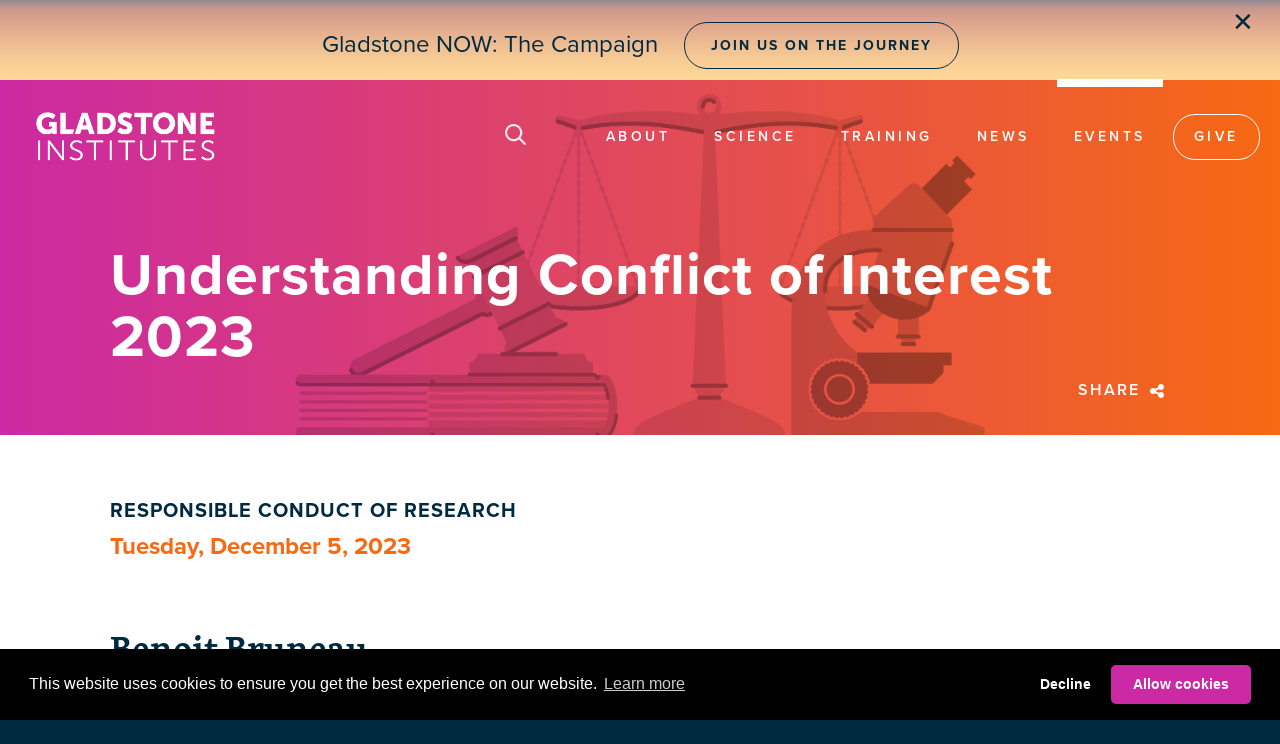

--- FILE ---
content_type: text/html; charset=UTF-8
request_url: https://gladstone.org/events/understanding-conflict-interest-2023
body_size: 22855
content:
<!DOCTYPE html>
<html lang="en" dir="ltr">
  <head>
  <script src="https://kit.fontawesome.com/ab377c8756.js" crossorigin="anonymous"></script>
  
  
 <script>
window.dataLayer = window.dataLayer || [];
window.dataLayer.push({
 'event': 'dataLayer-initialized',
 'userType': ''
});
</script>



<!-- Google Tag Manager -->
<script>(function(w,d,s,l,i){w[l]=w[l]||[];w[l].push({'gtm.start':
new Date().getTime(),event:'gtm.js'});var f=d.getElementsByTagName(s)[0],
j=d.createElement(s),dl=l!='dataLayer'?'&l='+l:'';j.async=true;j.src=
'https://www.googletagmanager.com/gtm.js?id='+i+dl;f.parentNode.insertBefore(j,f);
})(window,document,'script','dataLayer','GTM-K92GBK5');</script>
<!-- End Google Tag Manager -->  

  
    <meta charset="utf-8" />
<noscript><style>form.antibot * :not(.antibot-message) { display: none !important; }</style>
</noscript><meta name="description" content="Join this workshop for an engaging conversation with Benoit Bruneau, Steve Finkbeiner, and Dorothy… Benoit Bruneau" />
<link rel="canonical" href="https://gladstone.org/events/understanding-conflict-interest-2023" />
<link rel="image_src" href="https://gladstone.org/sites/default/files/events/rcr_event_thumb.png" />
<meta name="twitter:card" content="summary" />
<meta name="twitter:site" content="@GladstoneInst" />
<meta name="twitter:description" content="Join this workshop for an engaging conversation with Benoit Bruneau, Steve Finkbeiner, and Dorothy… Benoit Bruneau" />
<meta name="twitter:title" content="Understanding Conflict of Interest 2023" />
<meta name="twitter:image" content="https://gladstone.org/sites/default/files/events/rcr_event_thumb.png" />
<meta name="Generator" content="Drupal 10 (https://www.drupal.org)" />
<meta name="MobileOptimized" content="width" />
<meta name="HandheldFriendly" content="true" />
<meta name="viewport" id="viewport" content="width=device-width, initial-scale=1, user-scalable=yes" />
<link rel="icon" href="/sites/default/files/Social-Media_0.png" type="image/png" />

    <title>Understanding Conflict of Interest 2023</title>
    <link rel="stylesheet" media="all" href="/modules/contrib/ajax_loader/css/throbber-general.css?t5orkj" />
<link rel="stylesheet" media="all" href="/libraries/drupal-superfish/css/superfish.css?t5orkj" />
<link rel="stylesheet" media="all" href="/modules/custom/miniorange_saml/css/miniorange_saml.module.css?t5orkj" />
<link rel="stylesheet" media="all" href="/themes/contrib/stable/css/core/components/progress.module.css?t5orkj" />
<link rel="stylesheet" media="all" href="/themes/contrib/stable/css/core/components/ajax-progress.module.css?t5orkj" />
<link rel="stylesheet" media="all" href="/themes/contrib/stable/css/system/components/align.module.css?t5orkj" />
<link rel="stylesheet" media="all" href="/themes/contrib/stable/css/system/components/fieldgroup.module.css?t5orkj" />
<link rel="stylesheet" media="all" href="/themes/contrib/stable/css/system/components/container-inline.module.css?t5orkj" />
<link rel="stylesheet" media="all" href="/themes/contrib/stable/css/system/components/clearfix.module.css?t5orkj" />
<link rel="stylesheet" media="all" href="/themes/contrib/stable/css/system/components/details.module.css?t5orkj" />
<link rel="stylesheet" media="all" href="/themes/contrib/stable/css/system/components/hidden.module.css?t5orkj" />
<link rel="stylesheet" media="all" href="/themes/contrib/stable/css/system/components/item-list.module.css?t5orkj" />
<link rel="stylesheet" media="all" href="/themes/contrib/stable/css/system/components/js.module.css?t5orkj" />
<link rel="stylesheet" media="all" href="/themes/contrib/stable/css/system/components/nowrap.module.css?t5orkj" />
<link rel="stylesheet" media="all" href="/themes/contrib/stable/css/system/components/position-container.module.css?t5orkj" />
<link rel="stylesheet" media="all" href="/themes/contrib/stable/css/system/components/reset-appearance.module.css?t5orkj" />
<link rel="stylesheet" media="all" href="/themes/contrib/stable/css/system/components/resize.module.css?t5orkj" />
<link rel="stylesheet" media="all" href="/themes/contrib/stable/css/system/components/system-status-counter.css?t5orkj" />
<link rel="stylesheet" media="all" href="/themes/contrib/stable/css/system/components/system-status-report-counters.css?t5orkj" />
<link rel="stylesheet" media="all" href="/themes/contrib/stable/css/system/components/system-status-report-general-info.css?t5orkj" />
<link rel="stylesheet" media="all" href="/themes/contrib/stable/css/system/components/tablesort.module.css?t5orkj" />
<link rel="stylesheet" media="all" href="/themes/contrib/stable/css/views/views.module.css?t5orkj" />
<link rel="stylesheet" media="all" href="/modules/contrib/ajax_loader/css/three-bounce.css?t5orkj" />
<link rel="stylesheet" media="all" href="/modules/contrib/extlink/css/extlink.css?t5orkj" />
<link rel="stylesheet" media="all" href="/sites/default/files/css/responsive_menu_breakpoint.css?t5orkj" />
<link rel="stylesheet" media="all" href="/libraries/mmenu/dist/mmenu.css?t5orkj" />
<link rel="stylesheet" media="all" href="/modules/contrib/responsive_menu/css/responsive_menu.css?t5orkj" />
<link rel="stylesheet" media="all" href="/modules/contrib/simple_popup_blocks/css/simple_popup_blocks.css?t5orkj" />
<link rel="stylesheet" media="all" href="/themes/contrib/stable/css/core/assets/vendor/normalize-css/normalize.css?t5orkj" />
<link rel="stylesheet" media="all" href="/themes/contrib/stable/css/core/normalize-fixes.css?t5orkj" />
<link rel="stylesheet" media="all" href="//maxcdn.bootstrapcdn.com/bootstrap/3.3.7/css/bootstrap.min.css" />
<link rel="stylesheet" media="all" href="/themes/custom/showcase_lite/css/base/layout.css?t5orkj" />
<link rel="stylesheet" media="all" href="/themes/custom/showcase_lite/css/base/typography.css?t5orkj" />
<link rel="stylesheet" media="all" href="/themes/custom/showcase_lite/css/base/elements.css?t5orkj" />
<link rel="stylesheet" media="all" href="/themes/custom/showcase_lite/css/base/local-base.css?t5orkj" />
<link rel="stylesheet" media="all" href="/themes/contrib/classy/css/components/progress.css?t5orkj" />
<link rel="stylesheet" media="all" href="/themes/contrib/classy/css/components/action-links.css?t5orkj" />
<link rel="stylesheet" media="all" href="/themes/contrib/classy/css/components/button.css?t5orkj" />
<link rel="stylesheet" media="all" href="/themes/contrib/classy/css/components/collapse-processed.css?t5orkj" />
<link rel="stylesheet" media="all" href="/themes/contrib/classy/css/components/container-inline.css?t5orkj" />
<link rel="stylesheet" media="all" href="/themes/contrib/classy/css/components/details.css?t5orkj" />
<link rel="stylesheet" media="all" href="/themes/contrib/classy/css/components/exposed-filters.css?t5orkj" />
<link rel="stylesheet" media="all" href="/themes/contrib/classy/css/components/field.css?t5orkj" />
<link rel="stylesheet" media="all" href="/themes/contrib/classy/css/components/form.css?t5orkj" />
<link rel="stylesheet" media="all" href="/themes/contrib/classy/css/components/icons.css?t5orkj" />
<link rel="stylesheet" media="all" href="/themes/contrib/classy/css/components/inline-form.css?t5orkj" />
<link rel="stylesheet" media="all" href="/themes/contrib/classy/css/components/item-list.css?t5orkj" />
<link rel="stylesheet" media="all" href="/themes/contrib/classy/css/components/link.css?t5orkj" />
<link rel="stylesheet" media="all" href="/themes/contrib/classy/css/components/links.css?t5orkj" />
<link rel="stylesheet" media="all" href="/themes/contrib/classy/css/components/menu.css?t5orkj" />
<link rel="stylesheet" media="all" href="/themes/contrib/classy/css/components/more-link.css?t5orkj" />
<link rel="stylesheet" media="all" href="/themes/contrib/classy/css/components/tabledrag.css?t5orkj" />
<link rel="stylesheet" media="all" href="/themes/contrib/classy/css/components/tableselect.css?t5orkj" />
<link rel="stylesheet" media="all" href="/themes/contrib/classy/css/components/tablesort.css?t5orkj" />
<link rel="stylesheet" media="all" href="/themes/contrib/classy/css/components/tabs.css?t5orkj" />
<link rel="stylesheet" media="all" href="/themes/contrib/classy/css/components/textarea.css?t5orkj" />
<link rel="stylesheet" media="all" href="/themes/contrib/classy/css/components/ui-dialog.css?t5orkj" />
<link rel="stylesheet" media="all" href="/themes/contrib/classy/css/components/messages.css?t5orkj" />
<link rel="stylesheet" media="all" href="/themes/contrib/classy/css/components/node.css?t5orkj" />
<link rel="stylesheet" media="all" href="/themes/custom/showcase_lite/css/components/fixed-header.css?t5orkj" />
<link rel="stylesheet" media="all" href="/themes/custom/showcase_lite/css/components/messages.css?t5orkj" />
<link rel="stylesheet" media="all" href="/themes/custom/showcase_lite/css/components/node.css?t5orkj" />
<link rel="stylesheet" media="all" href="/themes/custom/showcase_lite/css/components/alert.css?t5orkj" />
<link rel="stylesheet" media="all" href="/themes/custom/showcase_lite/css/components/block.css?t5orkj" />
<link rel="stylesheet" media="all" href="/themes/custom/showcase_lite/css/components/better-exposed-filters.css?t5orkj" />
<link rel="stylesheet" media="all" href="/themes/custom/showcase_lite/css/components/more-links.css?t5orkj" />
<link rel="stylesheet" media="all" href="/themes/custom/showcase_lite/css/components/forms.css?t5orkj" />
<link rel="stylesheet" media="all" href="/themes/custom/showcase_lite/css/components/item-list.css?t5orkj" />
<link rel="stylesheet" media="all" href="/themes/custom/showcase_lite/css/components/inline-list.css?t5orkj" />
<link rel="stylesheet" media="all" href="/themes/custom/showcase_lite/css/components/site-branding.css?t5orkj" />
<link rel="stylesheet" media="all" href="/themes/custom/showcase_lite/css/components/tables.css?t5orkj" />
<link rel="stylesheet" media="all" href="/themes/custom/showcase_lite/css/components/tabs.css?t5orkj" />
<link rel="stylesheet" media="all" href="/themes/custom/showcase_lite/css/components/progress-bars.css?t5orkj" />
<link rel="stylesheet" media="all" href="/themes/custom/showcase_lite/css/components/layout-switcher.css?t5orkj" />
<link rel="stylesheet" media="all" href="/themes/custom/showcase_lite/css/components/menu.css?t5orkj" />
<link rel="stylesheet" media="all" href="/themes/custom/showcase_lite/css/components/views.css?t5orkj" />
<link rel="stylesheet" media="all" href="//fonts.googleapis.com/css?family=Open+Sans:400,400i,600,600i,700,700i,800,800i&amp;amp;subset=greek" />
<link rel="stylesheet" media="all" href="//fonts.googleapis.com/css?family=Roboto+Condensed:400italic,700italic,400,300,700&amp;subset=latin-ext,latin,greek" />
<link rel="stylesheet" media="all" href="//fonts.googleapis.com/css?family=PT+Serif:400,700,400italic,700italic&amp;subset=latin,latin-ext" />
<link rel="stylesheet" media="all" href="//fonts.googleapis.com/css?family=Source+Code+Pro&amp;subset=latin,latin-ext" />
<link rel="stylesheet" media="all" href="/themes/custom/showcase_lite/css/theme/local-theme.css?t5orkj" />

    
    <link rel="stylesheet" href="https://use.typekit.net/cxb6mcr.css">
  </head>
  <body class="event path-events-understanding-conflict-interest-2023 layout-no-sidebars wide hff-08 pff-06 sff-08 slff-08 headings-wide-spacing-enabled fixed-header-enabled">
  <script>document.body.className += ' fade-out';</script>
  
  
    <!-- Google Tag Manager (noscript) - Install in Body -->
<noscript>
<iframe src="https://www.googletagmanager.com/ns.html?id=GTM-K92GBK5" height="0" width="0" style="display:none;visibility:hidden"></iframe>
</noscript>
<!-- End Google Tag Manager (noscript) - Install in Body -->
    
        <a href="#main-content" class="visually-hidden focusable">
      Skip to main content
    </a>
    
      <div class="dialog-off-canvas-main-canvas" data-off-canvas-main-canvas>
    
<style>
 #topbar 
 {background-image: url('/sites/default/files/2024-09/Dawn-Light-Repeat.png');

    background-repeat: repeat-x; /* Repeat the image horizontally */
    background-size: auto 100%; /* Ensure it stretches to fill the height */
    width: 100vw; /* Full width of the viewport */
   height: 80px; /* Set the desired height */
    margin: 0;
    
    /* Flexbox to center the text */
    display: flex;
    justify-content: center; /* Horizontal centering */
    align-items: center; /* Vertical centering */
     position: relative;
  }
  
  #topbar a {
    margin-left: 20px;  
 }

 
  #topbar a:hover {
     background: linear-gradient(to right, #084b70, #032c42); /* Gradient background on hover */
    color: rgba(255, 255, 255, 1); /* Change text color to white for contrast */
    transition: background 0.3s ease, color 0.3s ease; /* Smooth transition for background and color */
    border-color: rgba(0, 42, 64, 0.6); /* Keep border color transition */
}
#topbar .button {
    display: inline-block; /* Or block, depending on your needs */
        position: relative; /* Allow positioning adjustments */
     transform: translateY(-2px); /* Raise the button by 2 pixels */
}
 
 #close-topbar {
    font-size: 26px;
    color: #002A40;
    cursor: pointer;
    position: absolute;
    right: 2%; /* Move closer to the center */
    top: 4px;
    z-index: 100;
    }

#close-topbar:hover {
           color: #A87F72;   /* Change background on hover */
}


 
 @media (max-width: 768px) {
 	 #topbar p {
       margin-top: 0px !important; 
	padding-top: 30px !important;
    }
   
 #topbar a {
    margin-left: 0px; 
 }


    #topbar a.button {
      display: block; /* Force the button onto a new line */
       margin-top: 5px; /* Add space between text and button  */
    }
    #close-topbar {
    	 right: 5%;
    }
/* event */
  }

</style>
<script>
    document.addEventListener("DOMContentLoaded", function() {
        // Check if the topbar should be hidden
        if (sessionStorage.getItem("hideTopBar")) {
            document.getElementById("topbar").style.display = "none";
        }

        // Add event listener to the close button
        document.getElementById("close-topbar").addEventListener("click", function() {
            document.getElementById("topbar").style.display = "none";
            sessionStorage.setItem("hideTopBar", "true");
        });
    });
</script>

<div class="page-container">
<div id="topbar"><p style="padding-top:44px; font-weight:normal;">Gladstone NOW: The Campaign <a href="https://gladstonenow.org/"  class="button outline" rel="noopener" target="_blank">Join Us on the Journey</a><span id="close-topbar" style="cursor: pointer; margin-left: 15px;">&#10005;</span></p></div>


<div class="big-giant-head"><div class="lil-head">

 
    <div class="header-container">

     
                      <header role="banner" class="clearfix header region--dark-typography region--gray-background full-width two-columns">
          <div class="container-fluid">
                        <div class="clearfix header__container">
            <div class="search-below">
            <div class="search-below-inner">
            <form action="/google-search" method="GET">
            <input id="search-input" class="search-input" placeholder="Search Keyword(s)" type="text" name="q" style="display:none"/>
            <input type="submit" value="Submit" style="display:none" />
            </form>
            </div>
            </div>
              <div class="row">
                                                  <div class="col-md-4">
                                        <div class="clearfix header__section header-first">
                        <div class="region region-header-first">
    <div id="block-showcase-lite-branding" class="clearfix site-branding block block-system block-system-branding-block">
  
    
    <div class="logo-and-site-name-wrapper clearfix">
          <div class="logo">
        <a href="/" title="Home" rel="home" class="site-branding__logo">
          <img class="off-scrl" src="/sites/default/files/GladstoneLogoWh.png" alt="Home" />
          <img class="on-scrl" src="/sites/default/files/GladstoneLogoNv.png" alt="Home" />
        </a>
      </div>
              </div>
</div>
<div id="block-responsivemenumobileicon" class="responsive-menu-toggle-wrapper responsive-menu-toggle clearfix block block-responsive-menu block-responsive-menu-toggle">
  
    
      <div class="content">
      <a id="toggle-icon" class="toggle responsive-menu-toggle-icon" title="Menu" href="#off-canvas">
  <span class="icon"></span><span class="label">Menu</span>
</a>
    </div>
  </div>

  </div>

                    </div>
                                      </div>
                                                  <div class="col-md-8">
                                        <div class="clearfix header__section header-second">
                        <div class="region region-header">
    <div id="block-searchicon" class="clearfix block block-block-content block-block-content8acdf7a0-b4b7-49e8-9e8b-694518c63d40">
  
    
      <div class="content">
      
            <div class="clearfix text-formatted field field--name-body field--type-text-with-summary field--label-hidden field__item"><img alt="search icon" class="pocus off-scrl" src="/themes/custom/showcase_lite/images/search-icon.png" />
<img alt="scroll search icon" class="pocus on-scrl" src="/themes/custom/showcase_lite/images/search-icon-nv.png" /></div>
      
    </div>
  </div>
<div id="block-mainnavigation-2" class="clearfix block block-superfish block-superfishmain">
  
    
      <div class="content">
      
<ul id="superfish-main" class="menu sf-menu sf-main sf-horizontal sf-style-none">
  
<li id="main-menu-link-contentec177805-cd19-4011-9d2a-730bffcb0770" class="sf-depth-1 menuparent"><a href="/about" class="sf-depth-1 menuparent">About</a><ul><li id="main-menu-link-contenta58c8004-dbdd-473d-9c7d-45b933a4bedf" class="sf-depth-2 sf-no-children"><a href="/people" class="sf-depth-2">People</a></li><li id="main-menu-link-content353c6936-53b7-4b6c-83d8-01460add4c93" class="sf-depth-2 sf-no-children"><a href="/our-core-values" class="sf-depth-2">Core Values</a></li><li id="main-menu-link-contentebbe6ae0-c06b-4709-a6ab-ec04b12d6cae" class="sf-depth-2 sf-no-children"><a href="/about#finances" class="sf-depth-2">Finances</a></li><li id="main-menu-link-contenta51d07ea-dc8c-466a-830f-b776efe25b87" class="sf-depth-2 sf-no-children"><a href="/people/foundation-board" class="sf-depth-2">Gladstone Foundation</a></li><li id="main-menu-link-contentfdda1b91-039b-465e-9b46-fbd2f96d51a4" class="sf-depth-2 sf-no-children"><a href="/about/history" class="sf-depth-2">History</a></li><li id="main-menu-link-contente5031172-5afd-4fb1-af5c-af1d2b49b131" class="sf-depth-2 sf-no-children"><a href="/ogawa-yamanaka-stem-cell-prize" class="sf-depth-2">Ogawa-Yamanaka Stem Cell Prize</a></li><li id="main-menu-link-contentd60b06e4-a8a5-4a8e-b051-4291971584d6" class="sf-depth-2 sf-no-children"><a href="/about#contact" class="sf-depth-2">Contact</a></li></ul></li><li id="main-menu-link-content2fd8e091-0f6f-488c-8327-870a7667f9bb" class="sf-depth-1 menuparent"><a href="/science" class="sf-depth-1 menuparent">Science</a><ul><li id="main-menu-link-content9f48d697-aaff-4bc8-9d5d-0bb99cb9250f" class="sf-depth-2 sf-no-children"><a href="/science/institutes" class="sf-depth-2">Institutes</a></li><li id="main-menu-link-contenta99233e4-460c-4de2-879e-0b8681c72d32" class="sf-depth-2 sf-no-children"><a href="/science#centers" class="sf-depth-2">Centers</a></li><li id="main-menu-link-content6c639096-f891-4d1f-bdb3-36839a5e5f6e" class="sf-depth-2 sf-no-children"><a href="/science/cores" class="sf-depth-2">Core Facilities</a></li><li id="main-menu-link-content372262d3-f1a1-416a-91f7-6ed89b70f411" class="sf-depth-2 sf-no-children"><a href="/people/investigators" class="sf-depth-2">Investigators</a></li><li id="main-menu-link-content7d607630-2961-4c68-ae9f-f8824648a1fc" class="sf-depth-2 sf-no-children"><a href="/industry-partners" class="sf-depth-2">Industry Partners</a></li><li id="main-menu-link-content9f87c22d-7b75-4920-91b0-fe4e4d3648d2" class="sf-depth-2 sf-no-children"><a href="/science/programs" class="sf-depth-2">Programs</a></li></ul></li><li id="main-menu-link-contentc4e8c4f7-8d5c-430b-a475-a02e5e0230fa" class="sf-depth-1 menuparent"><a href="/training" class="sf-depth-1 menuparent">Training</a><ul><li id="main-menu-link-contentba2445f4-4738-44f3-92b4-154306766274" class="sf-depth-2 sf-no-children"><a href="/training/academic-affairs" class="sf-depth-2">Academic Affairs</a></li><li id="main-menu-link-contentd757d4e1-b20f-401a-bb06-cc6043f060e5" class="sf-depth-2 sf-no-children"><a href="/training/postdocs" class="sf-depth-2">Postdocs</a></li><li id="main-menu-link-content80d70947-0c90-44b3-837d-be54dbd481e4" class="sf-depth-2 sf-no-children"><a href="/training/graduate-students" class="sf-depth-2">Graduate Students</a></li><li id="main-menu-link-content1606964c-6173-446c-8e9a-e8c8287ae23b" class="sf-depth-2 sf-no-children"><a href="/cirm-scholars" class="sf-depth-2">CIRM Scholars Program</a></li><li id="main-menu-link-content7bacc720-5f94-478b-a9a2-f03120667d4d" class="sf-depth-2 sf-no-children"><a href="/nomis-gladstone-fellowship-program" class="sf-depth-2">NOMIS–Gladstone Fellowship Program</a></li><li id="main-menu-link-content0bf33cd5-b878-4825-9439-dbdb7ec2e5c1" class="sf-depth-2 sf-no-children"><a href="/training/pumas-summer-internship-program" class="sf-depth-2">PUMAS Summer Internship Program</a></li></ul></li><li id="main-menu-link-contentd0e78487-c734-4b03-be04-5d9804723b1b" class="sf-depth-1 menuparent"><a href="/news" class="sf-depth-1 menuparent">News</a><ul><li id="main-menu-link-contentb6ce2eca-6567-4b1a-a822-5cb68b5af7fd" class="sf-depth-2 sf-no-children"><a href="https://gladstone.org/news/press-room" class="sf-depth-2 sf-external">Press Room</a></li><li id="main-menu-link-contentb38106ba-9153-4edd-a2fd-34c41b8daa5d" class="sf-depth-2 sf-no-children"><a href="/news/audio-news" class="sf-depth-2">Audio News</a></li></ul></li><li id="main-menu-link-contentb916fc5c-0841-477f-b3ba-3c2810e6d392" class="active-trail sf-depth-1 sf-no-children"><a href="/events" class="sf-depth-1">Events</a></li><li id="main-menu-link-content0772936b-2355-40b4-b9af-5f9750726d1c" class="sf-depth-1 sf-no-children"><a href="/giving" class="sf-depth-1">Give</a></li>
</ul>

    </div>
  </div>

  </div>

                    </div>
                                      </div>
                              </div>
            </div>
                      </div>
                  </header>
              
    </div>
    

  

    <div id="page-start" class="clearfix page-start"></div>
  <a name="main-content"></a>
      <div class="system-messages clearfix">
      <div class="container">
        <div class="row">
          <div class="col-md-12">
              <div class="region region-system-messages">
    <div data-drupal-messages-fallback class="hidden"></div>
<div id="block-showcase-lite-page-title" class="clearfix block block-core block-page-title-block">
  
    
      <div class="content">
      
  <h1 class="title page-title"><span class="field field--name-title field--type-string field--label-hidden">Understanding Conflict of Interest 2023</span>
</h1>


    </div>
  </div>
<div class="views-element-container clearfix block block-views block-views-blockauthored-social" id="block-views-block-authored-social">
  
    
      <div class="content">
      <div><div class="view view-authored view-id-authored view-display-id-social js-view-dom-id-5799ad77c289bf51876f9a1a0f89a17237f5abb6a5bd15acc65160f79955adb1">
  
    
      
      <div class="view-content">
          <div class="views-row"><div class="views-field views-field-nid"><span class="field-content"><div id="sharepop">
<div id="copy-button"></div>
<div id="email-button"><a href="mailto:?subject=Understanding Conflict of Interest 2023&amp;body=Join this workshop for an engaging conversation with Benoit Bruneau, Steve Finkbeiner, and Dorothy… * Responsible Conduct of Research * Speaker(s): Benoit Bruneau * Steve Finkbeiner * Dorothy Johnson * When: Dec-5-2023 11:30 am - Dec-5-2023 1:00 pm PDT * Room: 107 C/D * View at https://gladstone.org/events/understanding-conflict-interest-2023"> Send as Email <i class="fa-solid fa-envelope"></i></a></div>
</div>
</span></div></div>

    </div>
  
            <div class="view-footer">
      <div onclick="toggle_visibility('sharepop');"    id="sharebutt" title="Share this story">Share  <i class="fa-solid fa-share-nodes"></i></div>



<style>
#sharepop{display:none}
.event #intro td, .event #intro th {text-align:left;}
.event #intro td li , .event #intro th li  {font-size:18px}
.event #intro td li a, .event #intro th li a {font-size:18px}
#block-views-block-authored-social .fa, #block-views-block-authored-social .fa-solid{color:unset;font-size: 16px; vertical-align: middle;padding: 0 4px;}
#sharepop {position:absolute; right:0; top:24px;background:#EDF5F6; overflow:visible; z-index:1000; padding:14px; text-align:left;width:225px; border-radius:2px;box-shadow: 3px 3px  #002A40;font-size:16px; font-weight:bold;text-transform:uppercase;}
 #sharebutt   { text-transform: uppercase;color: white;font-size: 16px;font-weight: 600;letter-spacing: 2px; cursor:pointer}
#sharebutt:hover{color: rgba(255, 255, 255, .7) !important;}
#copy-button,#email-button {text-align:left;position:relative;margin-bottom:20px;cursor:pointer; }
#copy-button a, #email-button a {color:#002A40 !important}
#copy-button a:hover,#email-button a:hover{text-decoration:none; }
#copy-button a:hover, #email-button a:hover {color:#CC29A4 !important}
#copy-button .fa-solid{position:absolute; right:7px}
#email-button .fa-solid{position:absolute; right:6px}
.views-field-nid {position:relative}
</style>








<script src="https://cdnjs.cloudflare.com/ajax/libs/clipboard.js/2.0.4/clipboard.min.js" ></script>
<script>
//Inititalize ClipboardJS
new ClipboardJS('.btnClipboardJS');

// SET data-clipboard-text TO CURRENT URL ON PAGE LOAD
window.onload = function currentURL() {
  const URL = window.location.href;
  document.getElementById('copy-button').innerHTML = '<a   onClick="ShowCopy()" data-clipboard-text="' + URL + '" id="alertCard" class="btnClipboardJS">Copy Link <i class="fa-solid fa-copy" aria-hidden="true"></i></a>';
}

</script>



<script type="text/javascript">
   function toggle_visibility(id) {
       var e = document.getElementById(id);
       if(e.style.display == 'block')
          e.style.display = 'none';
       else
          e.style.display = 'block';
   }
</script>
<script src="https://code.jquery.com/jquery-3.7.1.js"></script>
<script>
$( "#sharepop" ).on( "mouseleave", function() {
  toggle_visibility('sharepop');
} );
</script>

<script>
function ShowCopy() {
document.getElementById('copy-button').innerHTML = 'Link Copied';
}
</script>


    </div>
    </div>
</div>

    </div>
  </div>

  </div>

          </div>
        </div>
      </div>
    </div>
    </div>   
  </div>  
  

 
  
    <div class="clearfix main-content region--dark-typography region--white-background  region--no-separator">
    <div class="landing-page-container" >
      <div class="clearfix main-content__container">
        <div class="row">
          <section>
                        <div class="clearfix main-content__section"
              >
                                <div class="region region-content">
    <div id="block-showcase-lite-content" class="clearfix block block-system block-system-main-block">
  
    
      <div class="content">
      

<article data-history-node-id="8224" class="node node--type-event node--view-mode-full clearfix">
  <div class="node__container">
    <div class="node__main-content clearfix">
      <header class="node__header">
                  
                    
                        </header>
             <div id="intro">
       <div class="container">
       
              <h5><a href="/events?series=195">Responsible Conduct of Research</a></h5>
                     
      <div class="whenusay">
            Tuesday, December 5, 2023
            </div>
      
      <div class="eventvid">      
             </div>
      
      
      <h3>Benoit Bruneau</h3>
            <div class="spkr-titles">
      
      <div class="field field--name-field-speaker-title field--type-string field--label-hidden field__items">
              <div class="field__item">Director</div>
          </div>
  
      </div>
                  <h3>Steve Finkbeiner</h3>
            <div class="spkr-titles">
      
      <div class="field field--name-field-speaker-2-titles field--type-string field--label-hidden field__items">
              <div class="field__item">Director</div>
          </div>
  
      </div>
                        <h3>Dorothy Johnson</h3>
            <div class="spkr-titles">
      
      <div class="field field--name-field-speaker-3-titles field--type-string field--label-hidden field__items">
              <div class="field__item">Director, Research Compliance</div>
          </div>
  
      </div>
                  
      

          
        <p>Join this workshop for an engaging conversation with Benoit Bruneau, Steve Finkbeiner, and Dorothy Johnson to learn about conflict&nbsp;of interest in research.</p>

<p>Find answers to questions including:</p>

<ul>
	<li>What is conflict of interest and is it a good thing or bad thing?</li>
	<li>What do I need to know if I’m in academia but want to collaborate with or start a company?</li>
	<li>How does my institution help me with conflicts of interest?</li>
<li>What is Gladstone's policy regarding conflict of interest?</li>
</ul>

<p>This interactive session leads with examples to help you better understand conflicts of interest and how they can impact your research.</p>

<p>Lunch will be served to those who attend in person.&nbsp;If you'd like to attend remotely, <a href="mailto:alicia.roy@gladstone.ucsf.edu">reach out to Alicia Roy</a> for the Zoom information.&nbsp;</p>
        
        
       </div>
       </div> 
       
              
      
            
       
 <div id="details">
 <div class="container">
 <div class="pullquote">
      <h2>Details</h2>
      <div class="row">
            
            <div class="col-sm-6">
            <div class="subsec subsecdate">
                        <h5>Dates</h5>
                        December 5, 2023
                        
                        </div>
            
                        <div class="subsec">
            <h5>Time</h5>
                        11:30am-1:00pm PST
                        </div>
                        
            <div class="subsec">
            <h5>Location</h5>
            
                        
                                    107 C/D
                                    
                        
                        <br>
            
                        </div>
            
                        
            </div>
            
            
            
            <div class="col-sm-6">
                        <div class="subsec ssaudience">
            <h5>Audience</h5>
            <a href="/events?audience=237">Gladstone and UCSF</a>            </div>
                        
            
                        <div class="subsec sscontacts">
            <h5>Contact(s)</h5>
             
                        <article class="user user--linkedname">
  
  

    <div class="user__compact">
     <p>
          
        
                    <SCRIPT TYPE="text/javascript">
             emailE = 'gladstone.ucsf.edu';
             emailE = ('sudha.krishnamurthy' + '@' + emailE);
             document.write('<A href="mailto:' + emailE + '">' + 'Sudha Krishnamurthy' + '</a>');
             </script>
             <NOSCRIPT>Email address protected by JavaScript</NOSCRIPT>
             <br>
      
               

    </p>
  </div>
</article>
<br>
            CSV file successfully filtered and rewritten.CSV file successfully filtered and rewritten.<article class="user user--linkedname">
  
  

    <div class="user__compact">
     <p>
          
        
                    <SCRIPT TYPE="text/javascript">
             emailE = 'gladstone.ucsf.edu';
             emailE = ('alicia.roy' + '@' + emailE);
             document.write('<A href="mailto:' + emailE + '">' + 'Alicia Roy' + '</a>');
             </script>
             <NOSCRIPT>Email address protected by JavaScript</NOSCRIPT>
             <br>
      
               

    </p>
  </div>
</article>
<br>
            <br>
            
                        
            </div>
                        
                        </div>
      </div>      
      </div>
      </div>
      </div>
      
            
      
              <div id="litethelastboiler" style="width: 100%;">
      <div class="container">
       <div class="views-element-container"><div class="view view-event-misc view-id-event_misc view-display-id-boiler js-view-dom-id-e46e9d8a5b998b027d68bcbc72d4f796ca16f88c7fe0870bbe73b7b5432f2cef">
  
    
      
      <div class="view-content">
          <div class="views-row"><div class="views-field views-field-description__value"><span class="field-content"><p><b>Responsible Conduct of Research</b>&nbsp;provides Gladstone’s scientific community opportunities to openly discuss ethical issues in scientific research and complete the requirements of the NIH policy. Courses are held every 2 months and cover a variety of topics on scientific ethics.</p>
</span></div><div class="views-field views-field-title"><span class="field-content"><a href="/events/understanding-conflict-interest-2023" hreflang="en">Understanding Conflict of Interest 2023</a></span></div></div>

    </div>
  
          </div>
</div>

      </div>
      </div>
            
      
      
            
          
      
           
     
           
            
            
            
            
            
            
            
     
    
 
       
 <div class="dei-eblock">
    <div class="container">
    
            <div class="clearfix text-formatted field field--name-body field--type-text-with-summary field--label-hidden field__item"><h2>Diversity, Equity, and Inclusion</h2>
<p>At Gladstone, we are committed to providing events and professional development activities that resonate with our community’s diverse members. Our goal is to develop creative programming that encompasses a wide variety of ideas and perspectives to inspire, educate, and engage with everyone within our walls.</p>
<p>We want to effect positive change through our events and activities by providing a platform for discussions on important topics related to increasing diversity and inclusiveness in the sciences.</p>
</div>
      
    </div></div>
       
         
       <div id="related-news">
       <div class="container">
          <h2>Related News</h3>
          <div id="news-carousel" class="owl-carousel">
          
          </div>

       </div>
       </div>
       
          </div>
  </div>
</article>






<style>
#meeting-button {background:#F76912 !important; border: #F76912 !important; margin-top:14px;-webkit-box-shadow: none !important; box-shadow: none !important}
#meeting-button:hover {background-image:linear-gradient(to right,#CC29A4,#F76912) !important}
.big-giant-head {background-image: url('/sites/default/files/events/responsible_conduct_in_research_event.png'), linear-gradient(to right, #CC29A3, #F76912);background-blend-mode: multiply}  
#litethelastboiler {background-image: url('/sites/default/files/events/responsible_conduct_in_research_event.png'), linear-gradient(to right, #CC29A3, #F76912);background-size:cover;background-position:center;background-blend-mode: multiply}
</style>

<script src="/core/assets/vendor/jquery/jquery.min.js?v=3.2.1:2:28017"></script>

<script src="/libraries/owl-carousel2/owl.carousel.js"></script>


<script>
jQuery(document).ready(function()
{
  jQuery.ajax({
    type: "GET",
    url: "https://gladstone.org/event-news?category=11",
    dataType: "xml",
    success: parseXml
  });
});

function parseXml(xml) {

  jQuery(xml).find("item").each(function() {
    thepic = jQuery(this).find("Image").text();
    link = jQuery(this).find("Link").text(); 
    summary = jQuery(this).find("Summary").text();
    alt = jQuery(this).find("Alt").text();
    title = jQuery(this).find("Title").text();
    date = jQuery(this).find("Date").text();
    external = jQuery(this).find("External").text();
    target= '_self';
    

    
    
    jQuery("#news-carousel").append("<a href='"+link+"' title='Read more' target='"+target+"'><div class='item'><img alt='"+alt+"' class='owl-lazy' data-src='"+thepic+"' src='"+thepic+"' style='opacity: 1;'><div class='blowpic'>"+title+"<br><div class='summy'>"+summary+"</div><div class='authored'>"+date+"</div></div></div></a>");
    
  }); 
  

        var owlnews = $('#news-carousel');
        owlnews.owlCarousel({
        margin: 10,
        lazyLoad:true,
        lazyLoadEager: 1,
        loop: true,
        dots: false,
        responsive: {
          0: {
            items: 1
          },
          600: {
            items: 2
          },
          1000: {
            items: 3,
            nav: true
          }
        }
      })
      
      // disable scroll
owlnews.on('drag.owl.carousel', function(event) {
    document.ontouchmove = function (e) {
        e.preventDefault()
    }
})

// enable scroll
owlnews.on('dragged.owl.carousel', function(event) {
    document.ontouchmove = function (e) {
        return true
    }
})
  
  
}
    </script>
    
    <style>
    .extonly p {font-size: 24px;font-weight: 600;margin: 0;padding: 0 0 30px;font-family: 'proxima-nova', Sans-serif;}
    </style>
    </div>
  </div>

  </div>

                          </div>
                      </section>
                            </div>
      </div>
    </div>
  </div>
  

          <footer class="clearfix footer region--light-typography region--dark-background region--no-separator ">
            <div class="container">
        <div class="clearfix footer__container">
          <div class="row">
                          <div class="col-sm-6">
                                <div class="clearfix footer__section footer-first"
                  >
                    <div class="region region-footer-first">
    <div id="block-footerlogoandtext" class="clearfix block block-block-content block-block-content070d0444-f1db-41b9-b0e5-c612e818de00">
  
    
      <div class="content">
      
            <div class="clearfix text-formatted field field--name-body field--type-text-with-summary field--label-hidden field__item"><p><img alt="Gladstone Logo" data-entity-type="file" data-entity-uuid="d46b018a-8f64-44cc-a976-32422aa080da" src="/sites/default/files/inline-images/GladstoneLogoBlu.png" width="200px" /></p>

<p class="small">Gladstone Institutes is an independent state-of-the-art biomedical research institution that empowers its world-class scientists to find new pathways to cures.</p>



<p><a title="Gladstone Facebook page" href="https://www.facebook.com/gladstoneinstitutes" target="_blank"><i class="fa fa-facebook" aria-hidden="false"></i></a> <a title="Gladstone Twitter page" href="https://twitter.com/GladstoneInst" target="_blank"><i class="fa-brands fa-x-twitter" aria-hidden="false"></i></a> <a title="Gladstone Youtube channel"  href="https://www.youtube.com/user/GladstoneScience" target="_blank"><i class="fa fa-youtube-play" aria-hidden="false"></i></a> <a title="Gladstone on Instagram"  href="https://www.instagram.com/gladstoneinstitutes/" target="_blank"><i class="fa fa-instagram" aria-hidden="false"></i></a> <a title="Gladstone LinkedIn company profile"  href="https://www.linkedin.com/company/gladstoneinstitutes/" target="_blank"><i class="fa fa-linkedin" aria-hidden="false"></i></a> <a title="Gladstone Bluesky company profile"  href="https://bsky.app/profile/gladstoneinst.bsky.social" target="_blank"><i class="fa-brands fa-bluesky" aria-hidden="false"></i></a> <a title="Gladstone Threads company profile"  href="https://www.threads.net/@gladstoneinstitutes" target="_blank"><i class="fa-brands fa-threads" aria-hidden="false"></i></a></p>
</div>
      
    </div>
  </div>

  </div>

                </div>
                              </div>
                                      <div class="col-sm-6">
                                <div class="clearfix footer__section footer-second"
                  >
                    <div class="region region-footer-second">
    <div id="block-mailchimpsignup" class="clearfix block block-block-content block-block-contentca1523b3-883f-4a8f-82fb-6004e5955761">
  
    
      <div class="content">
      
            <div class="clearfix text-formatted field field--name-body field--type-text-with-summary field--label-hidden field__item"><div id="mailchimp-signup">
<h3>Sign Up for Our Newsletter</h3>
<p class="small">Subscribe to Gladstone's  newsletter <!--  <em>Cell Signals,</em> -->for monthly news and updates.</p>
<!-- Begin Mailchimp Signup Form -->
<div id="mc_embed_signup">
<form action="https://gladstoneinstitutes.us10.list-manage.com/subscribe/post?u=1a62a392ffda799ebdf0313d3&amp;id=f25fc65fc1" method="post" id="mc-embedded-subscribe-form" name="mc-embedded-subscribe-form" class="validate" target="_blank" novalidate>
    <div id="mc_embed_signup_scroll">
<div class="mc-field-group" >
	<input type="email" value="" name="EMAIL" class="required email" id="mce-EMAIL" placeholder="Email Address"><label for="mce-EMAIL" class="form-label-hide">Email Address</label>
</div>
	<div id="mce-responses" class="clear">
		<div class="response" id="mce-error-response" style="display:none"></div>
		<div class="response" id="mce-success-response" style="display:none"></div>
	</div>    <!-- real people should not fill this in and expect good things - do not remove this or risk form bot signups-->
    <div style="position: absolute; left: -5000px;" aria-hidden="true"><input type="text" id="whatsamattau" name="b_1a62a392ffda799ebdf0313d3_f25fc65fc1" tabindex="-1" value=""><label for="whatsamattau" class="form-label-hide">Comments</label></div>
    <div class="clear"><input type="submit" value="Subscribe" name="subscribe" id="mc-embedded-subscribe"></div>
    </div>
</form>
</div>

<!--End mc_embed_signup-->
</div>

<style>
#block-showcase-lite-mailchimpsignup {background: #EDF5F6;}
#mailchimp-signup {text-align:left; padding:48px 0}
#mailchimp-signup h3 {color:#002A40}
#mc-embedded-subscribe {
    color: #002A40 !important;
    border: 1px solid #002A40 !important;
    background: none;
    font-size: 12px;
    border-radius: 40px;
    cursor: pointer;
    padding: 13px 24px;
    font-weight: bold;
    outline: none;
    text-transform: uppercase;
    letter-spacing: 2px;
}
 #mc-embedded-subscribe:hover {
    background: white;
}
</style></div>
      
    </div>
  </div>

  </div>

                </div>
                              </div>
                        <div class="clearfix visible-xs-block"></div>
                        <div class="clearfix visible-xs-block visible-xs-block"></div>
                                  </div>
        </div>
      </div>
    </footer>
      
          <div class="clearfix footer-bottom region--light-typography region--dark-background region--no-separator ">
            <div class="container">
                <div class="clearfix footer-bottom__container">
          <div class="row">
            <div class="col-md-12">
              <div class="clearfix footer-bottom__section">
                  <div class="region region-footer-bottom">
    <div id="block-footeraddressandcopyrightetc" class="clearfix block block-block-content block-block-content35b59adf-34dd-4cb5-912f-296911f75197">
  
    
      <div class="content">
      
            <div class="clearfix text-formatted field field--name-body field--type-text-with-summary field--label-hidden field__item"><hr noshade />
<p><b><span>1650 Owens Street, San Francisco, CA 94158</span> <span class="safety"><a href="/crisis-response-and-building-safety">Crisis Response and Building Safety</a></span>  415.734.2000</b><br>
<span>&copy; 2024 Gladstone Institutes</span> <span>All Rights Reserved</span> <span><a href="https://gladstone.org/terms-conditions">Terms and Conditions</a></span> <a href="https://gladstone.org/conflict-of-interest">Conflict of Interest</a><!-- <a href="https://gladstone.org/entry">COVID-19 Policy for Guests</a> --><br>
Registered 501(c)(3). EIN: 23-7203666</p>
<p id="footerlinks"><a  href="/careers" class="footerlink">Careers</a>  <a href="https://gladstone.org/news/press-room" class="footerlink">For Media</a>  <a href="/about#contact" class="footerlink">Contact</a></p>

<style>
.path-people-sheng-ding .contact-wrapper{display:none}
.path-people-sheng-ding .regjobio {float:unset; clear:unset; }
.path-people-sheng-ding  .user-image {margin-bottom:64px}
@media (max-width: 1199px) {
.path-people-sheng-ding  .user-image {margin-bottom:19px}
}

@media (max-width: 525px) {
.news #Yulia {width:100% !important; padding-right:0 !important}
}
#our-cores .c-nine{display:none}
.path-about-history span.caption, .news span.caption {   font-style: italic;
    font-size: 16px;
    line-height: 24px;
    margin: 10px 0;
    padding: 0;
   display: inline-block;
}
p.fancyquote {
    width:65%;
    font-family: 'skolar-latin', serif;
    font-size: 36px;
    font-style: italic;
    line-height: 1.17;
    border-left: 5px solid #CC29A4;
    padding: 5px 0 12px 20px;
    margin-bottom: 40px;
    margin-top: 8px;
}
p.img-anchor-left {
    left: 50%;
    margin-left: -50vw;
    margin-right: -50vw;
    max-width: 99vw;
    position: relative;
    right: 50%;
    width: 88vw 
}
p.img-anchor-left img {width:100% !important}

p.img-anchor-rt {width:100vw}

p.img-float-left {float:left; padding-right:24px;padding-bottom:4px; margin-left:-160px}
p.img-float-left img {float:left; margin-top:10px !important; }
p.img-float-right {float:right;padding:0 0 0 24px; margin-right:-200px}
p.img-float-right img{}

@media (min-width: 1400px) {
p.img-anchor-left, p.img-anchor-rt {
width: 85vw }
}

@media (min-width: 1600px) {
p.img-anchor-left, p.img-anchor-rt  {
width: 80vw }
}

@media (min-width: 1800px) {
p.img-anchor-left, p.img-anchor-rt  {
width: 76vw }
}

@media (min-width: 2000px) {
p.img-anchor-left, p.img-anchor-rt  {
width: 74vw }
}



@media (max-width: 1400px) {
p.img-float-left { margin-left:-84px}
p.img-float-right {margin-right:-84px}
}

@media (max-width: 1200px) {
p.img-float-left { margin-left:-64px}
p.img-float-right {margin-right:-64px}
}

@media (max-width: 991px) {
p.fancyquote { font-size: 24px;}
}

@media (max-width: 860px) {
p.img-float-left { margin-left:0;width:50%}
p.img-float-right{margin-right:0;width:50%}
p.fancyquote {width:100%}
p.img-anchor-left{
    left: unset;
    margin-left: unset;
    margin-right: unset;
    max-width: 100%;
    position: relative;
    right: unset;
    width: 100%; 
}
p.img-anchor-rt {width:100%}
.path-about-history span.caption {font-size: 14px;}
}
.path-giving #superfish-main .active-trail a.sf-depth-1::before{margin-top:-44px !important}

.path-people-lana-zholudeva #related-news {display:none}
.path-new-home .home-dei {display:none}
.path-training #embark, .path-training #internship, .path-about #outreach, .path-our-core-values .deibox,.path-careers .dei-eblock, .event .dei-eblock {display:none}
.path-science-histology-and-light-microscopy-core #3040 {display:none !important}
.path-events-2024-ogawa-yamanaka-stem-cell-prize-reception #valet-p, .path-events-2025-ogawa-yamanaka-stem-cell-prize-reception #valet-p {margin-top:10px}
.path-people-lisa-elia #related-news{display:none}
.path-people-john-peck .relatedlinks {display:none}
.news h2.lite, .event h2.lite {color:#002A40 !important}
#second-blurb {display:none}
#3040 {visibility:hidden}
.safety a {font-weight:800}
.investigator #contact .to-hide {padding-bottom:22px}
 .path-training #nomis .display {margin-bottom: 20px}

@media (min-width: 1200px) {
.path-celebrate25 #block-showcase-lite-page-title {width:88%; height:auto;}
.path-forms-2023-ogawa-yamanaka-prize-media-registration .block-page-title-block {width:80%}
}
@media (max-width: 1199px) {
.path-forms-2023-ogawa-yamanaka-prize-media-registration .block-page-title-block {width:100%}
.path-celebrate25 #block-showcase-lite-page-title {width:112%}
}
@media (max-width: 991px) {
.path-celebrate25 #block-showcase-lite-page-title {width:99%}
.path-forms-2023-ogawa-yamanaka-prize-media-registration .block-page-title-block {width:93%}
}
@media (max-width: 658px) {
.path-celebrate25 #block-showcase-lite-page-title {width:100%}
}
.path-celebrate25 #intro table td, .path-celebrate25 table th {text-align:left}
.path-celebrate25 #intro table li {font-size: 18px; font-weight:400}
.path-people-taha-taha #related-news {display:none}
#block-mediatabs.moby ul li a {padding: 6px;font-size: 12px;line-height: 15px;color: #002A40;font-weight: 600;letter-spacing: 1px;border: 1px solid #F5F5F5;text-align: center;margin: 3px 0;}

#block-nomistabs,#block-showcase-lite-postdoctabs {margin-top: -21px;margin-bottom: 60px;}
#block-showcase-lite-postdoctabs .menu-item--active-trail a, #block-diversitytabs .menu-item--active-trail a, #block-peopletabs .menu-item--active-trail a, #block-ogawatabs .menu-item--active-trail a, #block-trainingtabs .menu-item--active-trail a, #block-biofulcrumtabs .menu-item--active-trail a, #block-embarktags .menu-item--active-trail a, #block-pumastabs-2 .menu-item--active-trail a, #block-mediatabs .menu-item--active-trail a, #block-donatetabs .menu-item--active-trail a, #block-institutetabs .menu-item--active-trail a, #block-nomistabs .menu-item--active-trail a   {border-width: 0;border-top-width: 8px;border-style: solid;border-image: linear-gradient(to right,#CC29A4,#F76912) 1 0;text-decoration: none;font-weight: bold;}

#block-showcase_lite_postdoctabs.moby .menu-item--active-trail a, #block-diversitytabs.moby .menu-item--active-trail a, #block-peopletabs.moby .menu-item--active-trail a, #block-ogawatabs.moby .menu-item--active-trail a, #block-trainingtabs.moby .menu-item--active-trail a, #block-biofulcrumtabs.moby .menu-item--active-trail a, #block-embarktags.moby .menu-item--active-trail a, #block-pumastabs-2.moby .menu-item--active-trail a, #block-mediatabs.moby .menu-item--active-trail a, #block-donatetabs.moby .menu-item--active-trail a, #block-institutetabs.moby .menu-item--active-trail a, #block-nomistabs.moby .menu-item--active-trail a {border-width: 1px;border-image: none;background-image: linear-gradient(to right,#CC29A4,#F76912);text-decoration: none;color: white;}


.path-events-centering-health-justice-and-trans-well-being  .col-sm-3 img {margin-left:-15px; margin-top:8px}


@media (max-width: 767px) {
.event #intro .col-sm-3, .event #intro .col-sm-9,.event #additional .col-sm-3, .event #additional .col-sm-9{padding-left:0; padding-bottom:20px}
.event .subsec.sscontacts {margin-bottom:-27px}
.path-events-centering-health-justice-and-trans-well-being  .col-sm-9  {margin-left:-15px}
}
.path-news-heres-what-6-scientists-have-say-about-alzheimers-disease-research #block-showcase-lite-content{padding-top:0}
.path-news-heres-what-6-scientists-have-say-about-alzheimers-disease-research .node__header{padding:0}
.path-home #covidlink{display:none}
.path-events-2022-ogawa-yamanaka-stem-cell-prize-ceremony #related-news{display:none}
.path-events-2022-ogawa-yamanaka-stem-cell-prize-ceremony #block-ogawanews #related-news {display:block !important}
.path-events-2022-ogawa-yamanaka-stem-cell-prize-ceremony #block-ogawanews {margin-top:-26px}
.nonlink{text-decoration:none !important}
img{height:auto}
.path-people-catherine-tcheandjieu-gueliatcha .system-messages {margin-top:138px}
.path-people-barbara-engelhardt  .owl-nav,.path-people-karin-pelka .owl-nav,.path-people-vijay-ramani .owl-nav,.path-people-catherine-tcheandjieu-gueliatcha .owl-nav,.path-people-ryan-corces .owl-nav, .path-people-christina-theodoris .owl-nav,.path-people-michael-alexanian .owl-nav, .path-people-swetansu-hota .owl-nav, .path-people-julia-kaye .owl-nav{display:none}
.path-people-barbara-engelhardt .cloned,.path-people-karin-pelka .cloned,.path-people-vijay-ramani  .cloned, .path-people-catherine-tcheandjieu-gueliatcha .cloned,.path-people-ryan-corces .cloned,.path-people-christina-theodoris .cloned,.path-people-michael-alexanian .cloned, .path-people-swetansu-hota .cloned, .path-people-julia-kaye .cloned{visibility:hidden}
.path-people-melanie-ott .to-hide a {display:none;}
.path-people-melanie-ott a.inv-phone {display:block !important; margin-top:-37px}
.investigator .labbies{display:none}
.event .col-sm-3 img {max-width:100%}
.owl-carousel,.owl-nav,.owl-stage-outer{outline:none}
.path-events-hanukkah-celebration #event-partners {padding: 58px 0; background-image: linear-gradient(to right,#002A40,#00D4E6);}
.path-ogawa-yamanaka-stem-cell-prize .big-giant-head, .path-ogawa-yamanaka-stem-cell-prize-criteria .big-giant-head{background-position:center !important}
.path-ogawa-yamanaka-stem-cell-prize #second-blurb p:nth-of-type(2){display:none}
#datalist .button{color:#002A40}
.path-science-genomic-immunology-institute #dvision {display: block;}
.path-science-genomic-immunology-institute #dvision p.small{padding:0 0 8px 0}
.path-science-genomic-immunology-institute #dvision .container {margin-top:-7px}
.path-science-genomic-immunology-institute #dvision .col-sm-4{padding-left:0}
.event #additional th,#additional td{text-align:left}
.event #additional th{background:#00D4E6}
.event #additional {margin-bottom:54px;margin-top:-50px}
.event .pullquote .col-sm-6{padding-left:0}
.vilcek-partners{margin-top:34px}
.vilcek-partners img{width:100%}
.subsecdate div{margin-bottom:14px}
.schmoo .labsite .button{font-size:14px}
#block-views-block-user-admin-people-scientist h1.page-title{text-transform:uppercase}
.path-people-christof-fellmann .pubitem div {font-size: 24px; margin-bottom:24px}
#datalist .pubitem{font-size:24px}
.path-news-highlights-gladstones-scientific-advisory-board-meeting .field--name-field-story div,.path-news-celebrating-2022-pumas-interns .field--name-field-story div  {width:100% !important; height:750px !important}
.path-news-highlights-gladstones-scientific-advisory-board-meeting .field--name-field-images,.path-news-celebrating-2022-pumas-interns .field--name-field-images{display:none}
.path-people-ansuman-satpathy .sudonav {display:none}

.path-form-ogawa-yamanaka-stem-cell-prize-nomination-2023 .big-giant-head {background-image: url(/sites/default/files/background-images/Web-Banner-2022-form.jpg);background-size: cover;background-repeat: no-repeat}
.path-science-bioinformatics-core #publications {margin-top:-24px}

@media (max-width: 1200px) {
.path-news-highlights-gladstones-scientific-advisory-board-meeting .field--name-field-story div,.path-news-celebrating-2022-pumas-interns .field--name-field-story div { height:700px !important}
}

@media (max-width: 991px) {
.path-news-highlights-gladstones-scientific-advisory-board-meeting .field--name-field-story div,.path-news-celebrating-2022-pumas-interns .field--name-field-story div { height:600px !important}
.ssaudience,.sshashtag{font-size:20px}
}

@media (max-width: 670px) {
.path-news-highlights-gladstones-scientific-advisory-board-meeting .field--name-field-story div,.path-news-celebrating-2022-pumas-interns .field--name-field-story div { height:450px !important}
}

@media (max-width: 450px) {
.path-news-highlights-gladstones-scientific-advisory-board-meeting .field--name-field-story div,.path-news-celebrating-2022-pumas-interns .field--name-field-story div { height:300px !important}
}



@media (min-width: 768px) {
.event #intro .col-sm-3, .event #additional .col-sm-3 {padding-left:0 !important}
.event #intro .col-sm-3 img, .event #additional .col-sm-3 img{padding-top:8px}
.event .subsec.sscontacts {margin-bottom:-18px}
}

.view-display-id-confocal .views-row:nth-child(4) {visibility:hidden !important}
.view-display-id-histology_widefield .views-row:nth-child(4), .view-display-id-histology_widefield .views-row:nth-child(6){display:none !important}
.field--name-field-listen-to .field__label {padding-bottom:14px}
</style>

</div>
      
    </div>
  </div>
<div id="block-covidpopup" class="clearfix block block-block-content block-block-content490fb1f3-3cf5-4925-9fcf-2a7afc83491f">
  
    
      <div class="content">
      
            <div class="clearfix text-formatted field field--name-body field--type-text-with-summary field--label-hidden field__item"><h2>Congrats to Jennifer Doudna, winner of the 2020 Nobel Prize in Chemistry!</h2>

<p><a class="button outline white" href="/news/gladstone-investigator-jennifer-doudna-wins-nobel-prize-chemistry">Read More</a></p>

<style>
.button.white:hover{background:#F76912}
</style></div>
      
    </div>
  </div>
<div id="block-showcase-lite-removeweirdcssmessagefrominvestigatorpages" class="clearfix block block-block-content block-block-contenta0d57ba2-41b7-4b22-8554-a5291d45c106">
  
    
      <div class="content">
      
            <div class="clearfix text-formatted field field--name-body field--type-text-with-summary field--label-hidden field__item"><script>

document.body.innerHTML = document.body.innerHTML.replace( /CSV file successfully filtered and rewritten./g, "");

</script></div>
      
    </div>
  </div>

  </div>

              </div>
            </div>
          </div>
        </div>
              </div>
    </div>
      
 
</div>

  </div>

    <div class="off-canvas-wrapper"><div id="off-canvas">
              <ul>
                    <li class="menu-item--ec177805-cd19-4011-9d2a-730bffcb0770 menu-name--main">
        <a href="/about" data-drupal-link-system-path="node/2518">About</a>
                                <ul>
                    <li class="menu-item--a58c8004-dbdd-473d-9c7d-45b933a4bedf menu-name--main">
        <a href="/people" data-drupal-link-system-path="node/29">People</a>
                                <ul>
                    <li class="menu-item--_66da21c-3e1d-4f62-bc37-4df0658a194e menu-name--main">
        <a href="/people/investigators" data-drupal-link-system-path="people/investigators">Investigators</a>
              </li>
                <li class="menu-item--_3dae56e-59f8-4793-9742-d7bf30652239 menu-name--main">
        <a href="/people/leadership" data-drupal-link-system-path="people/leadership">Leadership</a>
              </li>
                <li class="menu-item--a2c0d309-5cc7-4a19-93af-4c2c573f44c5 menu-name--main">
        <a href="/people/trustees" data-drupal-link-system-path="node/3057">Trustees</a>
              </li>
                <li class="menu-item--fc5284a2-f8d3-47ee-bcc9-47c458cf95ba menu-name--main">
        <a href="/people/foundation-board" data-drupal-link-system-path="node/1066">Gladstone Foundation</a>
              </li>
        </ul>
  
              </li>
                <li class="menu-item--_53c6936-53b7-4b6c-83d8-01460add4c93 menu-name--main">
        <a href="/our-core-values" data-drupal-link-system-path="node/3277">Core Values</a>
              </li>
                <li class="menu-item--ebbe6ae0-c06b-4709-a6ab-ec04b12d6cae menu-name--main">
        <a href="/about#finances" data-drupal-link-system-path="node/2518">Finances</a>
              </li>
                <li class="menu-item--a51d07ea-dc8c-466a-830f-b776efe25b87 menu-name--main">
        <a href="/people/foundation-board" data-drupal-link-system-path="node/1066">Gladstone Foundation</a>
              </li>
                <li class="menu-item--fdda1b91-039b-465e-9b46-fbd2f96d51a4 menu-name--main">
        <a href="/about/history" data-drupal-link-system-path="node/1065">History</a>
              </li>
                <li class="menu-item--e5031172-5afd-4fb1-af5c-af1d2b49b131 menu-name--main">
        <a href="/ogawa-yamanaka-stem-cell-prize" data-drupal-link-system-path="node/1601">Ogawa-Yamanaka Stem Cell Prize</a>
              </li>
                <li class="menu-item--d60b06e4-a8a5-4a8e-b051-4291971584d6 menu-name--main">
        <a href="/about#contact" data-drupal-link-system-path="node/2518">Contact</a>
              </li>
        </ul>
  
              </li>
                <li class="menu-item--_fd8e091-0f6f-488c-8327-870a7667f9bb menu-name--main">
        <a href="/science" data-drupal-link-system-path="node/2514">Science</a>
                                <ul>
                    <li class="menu-item--_f48d697-aaff-4bc8-9d5d-0bb99cb9250f menu-name--main">
        <a href="/science/institutes" data-drupal-link-system-path="node/2535">Institutes</a>
                                <ul>
                    <li class="menu-item--_525724c-b24e-48a3-8ef6-b8974ac54ad8 menu-name--main">
        <a href="/science/cardiovascular-disease-institute" data-drupal-link-system-path="node/2510">Cardiovascular Disease Institute</a>
              </li>
                <li class="menu-item--_04936dc-1ef2-4bb1-9e32-4a56a277e4b0 menu-name--main">
        <a href="/science/data-science-and-biotechnology-institute" data-drupal-link-system-path="node/2513">Data Science and Biotechnology Institute</a>
              </li>
                <li class="menu-item--_5109bba-9b47-4bd4-99a5-11362904b343 menu-name--main">
        <a href="/science/genomic-immunology-institute" data-drupal-link-system-path="node/3081">Genomic Immunology Institute</a>
              </li>
                <li class="menu-item--_cfc4794-e62c-40a8-91d0-09114051a52f menu-name--main">
        <a href="/science/infectious-disease-institute" data-drupal-link-system-path="node/2511">Infectious Disease Institute</a>
              </li>
                <li class="menu-item--bea93446-0f27-4042-a0af-30613390a301 menu-name--main">
        <a href="/science/neurological-disease-institute" data-drupal-link-system-path="node/2512">Neurological Disease Institute</a>
              </li>
        </ul>
  
              </li>
                <li class="menu-item--a99233e4-460c-4de2-879e-0b8681c72d32 menu-name--main">
        <a href="/science#centers" data-drupal-link-system-path="node/2514">Centers</a>
              </li>
                <li class="menu-item--_c639096-f891-4d1f-bdb3-36839a5e5f6e menu-name--main">
        <a href="/science/cores" data-drupal-link-system-path="node/2515">Core Facilities</a>
                                <ul>
                    <li class="menu-item--c421a1c7-4eb1-4fe7-b6c2-4a6db85b43a9 menu-name--main">
        <a href="/science/assay-development-and-drug-discovery-core" data-drupal-link-system-path="node/3279">Assay Development and Drug Discovery Core</a>
              </li>
                <li class="menu-item--d02302f5-3d39-4ed5-9ebf-d6838c46228a menu-name--main">
        <a href="/science/behavioral-core" data-drupal-link-system-path="node/3267">Behavioral core</a>
              </li>
                <li class="menu-item--_65ea1cd-f913-4854-b122-f8565166c03a menu-name--main">
        <a href="/science/bioinformatics-core" data-drupal-link-system-path="node/3268">Bioinformatics Core</a>
              </li>
                <li class="menu-item--f5b785c5-1195-4293-bbbe-9182a89cdd12 menu-name--main">
        <a href="/science/flow-cytometry-core" data-drupal-link-system-path="node/3270">Flow Cytometry Core</a>
              </li>
                <li class="menu-item--_0287e05-2beb-46e3-899a-7e9610d9d713 menu-name--main">
        <a href="/science/genomics-core" data-drupal-link-system-path="node/3271">Genomics Core</a>
              </li>
                <li class="menu-item--_3cd92df-90f8-4ea6-9ce8-c66919cc47cc menu-name--main">
        <a href="/science/histology-and-light-microscopy-core" data-drupal-link-system-path="node/3269">Histology and Light Microscopy Core</a>
              </li>
                <li class="menu-item--_e89022b-0ae7-45d0-b775-67e2103df680 menu-name--main">
        <a href="https://labs.gladstone.org/mass_spectrometry">Mass Spectrometry Facility</a>
              </li>
                <li class="menu-item--_bf032e3-ab9d-4f74-b03c-3384cc7450fc menu-name--main">
        <a href="/science/stem-cell-core" data-drupal-link-system-path="node/3273">Stem Cell Core</a>
              </li>
        </ul>
  
              </li>
                <li class="menu-item--_72262d3-f1a1-416a-91f7-6ed89b70f411 menu-name--main">
        <a href="/people/investigators" data-drupal-link-system-path="people/investigators">Investigators</a>
              </li>
                <li class="menu-item--_d607630-2961-4c68-ae9f-f8824648a1fc menu-name--main">
        <a href="/industry-partners" data-drupal-link-system-path="node/1596">Industry Partners</a>
                                <ul>
                    <li class="menu-item--_68c3c4f-a1c6-4a76-8faf-eadceaeff105 menu-name--main">
        <a href="/science/cure-network-ventures" data-drupal-link-system-path="node/2081">Cure Network Ventures</a>
              </li>
                <li class="menu-item--_ffb2c07-31a2-46af-8291-5c51aa650f22 menu-name--main">
        <a href="/science/licensing/old" data-drupal-link-system-path="node/2080">Licensing</a>
              </li>
        </ul>
  
              </li>
                <li class="menu-item--_f87c22d-7b75-4920-91b0-fe4e4d3648d2 menu-name--main">
        <a href="/science/programs" data-drupal-link-system-path="node/7870">Programs</a>
                                <ul>
                    <li class="menu-item--c22b65a3-c9d1-4665-a259-0c3fc6136e28 menu-name--main">
        <a href="/science/biofulcrum" data-drupal-link-system-path="node/1096">BioFulcrum</a>
                                <ul>
                    <li class="menu-item--d76a90e0-749a-40cc-885c-8020679b3432 menu-name--main">
        <a href="/science/biofulcrum-heart-failure-research-program" data-drupal-link-system-path="node/1098">Heart Failure Research Program</a>
              </li>
                <li class="menu-item--dca3d1cc-bd03-46f4-8bd7-8c444e9792cd menu-name--main">
        <a href="/science/biofulcrum-viral-and-infectious-disease-research-program" data-drupal-link-system-path="node/1097">Viral and Infectious Disease Research Program</a>
              </li>
        </ul>
  
              </li>
                <li class="menu-item--_3db7004-9d99-4ee8-8754-9bef04ea0606 menu-name--main">
        <a href="/science/hope-collaboratory" data-drupal-link-system-path="node/7869">Hope Collaboratory</a>
              </li>
        </ul>
  
              </li>
        </ul>
  
              </li>
                <li class="menu-item--c4e8c4f7-8d5c-430b-a475-a02e5e0230fa menu-name--main">
        <a href="/training" data-drupal-link-system-path="node/1594">Training</a>
                                <ul>
                    <li class="menu-item--ba2445f4-4738-44f3-92b4-154306766274 menu-name--main">
        <a href="/training/academic-affairs" data-drupal-link-system-path="node/2516">Academic Affairs</a>
                                <ul>
                    <li class="menu-item--ca6f017b-b12a-4c5f-b458-80b7544707c5 menu-name--main">
        <a href="/living-in-san-francisco" data-drupal-link-system-path="node/1079">Living and Working in San Francisco</a>
              </li>
        </ul>
  
              </li>
                <li class="menu-item--d757d4e1-b20f-401a-bb06-cc6043f060e5 menu-name--main">
        <a href="/training/postdocs" data-drupal-link-system-path="node/7604">Postdocs</a>
              </li>
                <li class="menu-item--_0d70947-0c90-44b3-837d-be54dbd481e4 menu-name--main">
        <a href="/training/graduate-students" data-drupal-link-system-path="node/1081">Graduate Students</a>
              </li>
                <li class="menu-item--_606964c-6173-446c-8e9a-e8c8287ae23b menu-name--main">
        <a href="/cirm-scholars" data-drupal-link-system-path="node/8481">CIRM Scholars Program</a>
              </li>
                <li class="menu-item--_bacc720-5f94-478b-a9a2-f03120667d4d menu-name--main">
        <a href="/nomis-gladstone-fellowship-program" data-drupal-link-system-path="node/8241">NOMIS–Gladstone Fellowship Program</a>
              </li>
                <li class="menu-item--_bf33cd5-b878-4825-9439-dbdb7ec2e5c1 menu-name--main">
        <a href="/training/pumas-summer-internship-program" data-drupal-link-system-path="node/1605">PUMAS Summer Internship Program</a>
              </li>
        </ul>
  
              </li>
                <li class="menu-item--d0e78487-c734-4b03-be04-5d9804723b1b menu-name--main">
        <a href="/news" data-drupal-link-system-path="news">News</a>
                                <ul>
                    <li class="menu-item--b6ce2eca-6567-4b1a-a822-5cb68b5af7fd menu-name--main">
        <a href="https://gladstone.org/news/press-room">Press Room</a>
              </li>
                <li class="menu-item--b38106ba-9153-4edd-a2fd-34c41b8daa5d menu-name--main">
        <a href="/news/audio-news" data-drupal-link-system-path="node/8864">Audio News</a>
              </li>
        </ul>
  
              </li>
                <li class="menu-item--b916fc5c-0841-477f-b3ba-3c2810e6d392 menu-name--main menu-item--active-trail">
        <a href="/events" data-drupal-link-system-path="events">Events</a>
              </li>
                <li class="menu-item--_772936b-2355-40b4-b9af-5f9750726d1c menu-name--main">
        <a href="/giving" data-drupal-link-system-path="node/1083">Give</a>
              </li>
        </ul>
  

</div></div>
    <script type="application/json" data-drupal-selector="drupal-settings-json">{"path":{"baseUrl":"\/","pathPrefix":"","currentPath":"node\/8224","currentPathIsAdmin":false,"isFront":false,"currentLanguage":"en"},"pluralDelimiter":"\u0003","suppressDeprecationErrors":true,"ajaxPageState":{"libraries":"[base64]","theme":"showcase_lite","theme_token":null},"ajaxTrustedUrl":[],"responsive_menu":{"position":"left","theme":"theme-dark","pagedim":"pagedim","modifyViewport":true,"use_bootstrap":false,"breakpoint":"all and (min-width: 992px)","drag":false},"ajaxLoader":{"markup":"\u003Cdiv class=\u0022ajax-throbber sk-flow\u0022\u003E\n              \u003Cdiv class=\u0022sk-flow-dot\u0022\u003E\u003C\/div\u003E\n              \u003Cdiv class=\u0022sk-flow-dot\u0022\u003E\u003C\/div\u003E\n              \u003Cdiv class=\u0022sk-flow-dot\u0022\u003E\u003C\/div\u003E\n            \u003C\/div\u003E","hideAjaxMessage":false,"alwaysFullscreen":false,"throbberPosition":"body"},"fitvids":{"selectors":".node\r,.breaklft","custom_vendors":"","ignore_selectors":".twovids\r,.twovids-mobile"},"simple_popup_blocks":{"settings":[]},"data":{"extlink":{"extTarget":false,"extTargetAppendNewWindowLabel":"(opens in a new window)","extTargetNoOverride":false,"extNofollow":false,"extNoreferrer":false,"extFollowNoOverride":false,"extClass":"0","extLabel":"(link is external)","extImgClass":false,"extSubdomains":true,"extExclude":"","extInclude":"","extCssExclude":".header-author","extCssInclude":"","extCssExplicit":"","extAlert":false,"extAlertText":"This link will take you to an external web site. We are not responsible for their content.","extHideIcons":false,"mailtoClass":"0","telClass":"","mailtoLabel":"(link sends email)","telLabel":"(link is a phone number)","extUseFontAwesome":false,"extIconPlacement":"append","extFaLinkClasses":"fa fa-external-link","extFaMailtoClasses":"fa fa-envelope-o","extAdditionalLinkClasses":"","extAdditionalMailtoClasses":"","extAdditionalTelClasses":"","extFaTelClasses":"fa fa-phone","whitelistedDomains":null,"extExcludeNoreferrer":""}},"superfish":{"superfish-main":{"id":"superfish-main","sf":{"animation":{"opacity":"show","height":"show"},"speed":"fast","autoArrows":false,"dropShadows":false,"disableHI":true},"plugins":{"touchscreen":{"behaviour":0,"mode":"window_width","breakpoint":1200},"supposition":true,"supersubs":{"minWidth":14,"maxWidth":20}}}},"user":{"uid":0,"permissionsHash":"00ee4b4e45ee0887fca65f62a578eaa0f7bd8270bfbecd3b33e3e3d874f97f13"}}</script>
<script src="/modules/contrib/jquery_once/lib/jquery_3.7.1_jquery.min.js?v=3.7.1"></script>
<script src="/core/assets/vendor/once/once.min.js?v=1.0.1"></script>
<script src="/core/misc/drupalSettingsLoader.js?v=10.5.6"></script>
<script src="/core/misc/drupal.js?v=10.5.6"></script>
<script src="/core/misc/drupal.init.js?v=10.5.6"></script>
<script src="/core/assets/vendor/tabbable/index.umd.min.js?v=6.2.0"></script>
<script src="/core/misc/progress.js?v=10.5.6"></script>
<script src="/core/assets/vendor/loadjs/loadjs.min.js?v=4.3.0"></script>
<script src="/core/misc/debounce.js?v=10.5.6"></script>
<script src="/core/misc/announce.js?v=10.5.6"></script>
<script src="/core/misc/message.js?v=10.5.6"></script>
<script src="/core/misc/ajax.js?v=10.5.6"></script>
<script src="/themes/contrib/stable/js/ajax.js?v=10.5.6"></script>
<script src="/modules/contrib/ajax_loader/js/ajax-throbber.js?v=1.x"></script>
<script src="/modules/contrib/extlink/js/extlink.js?v=10.5.6"></script>
<script src="/libraries/fitvids/jquery.fitvids.js?v=10.5.6"></script>
<script src="/modules/contrib/fitvids/js/init-fitvids.js?v=10.5.6"></script>
<script src="/modules/contrib/obfuscate_email/js/obfuscate_email.js?v=10.5.6"></script>
<script src="/libraries/mmenu/dist/mmenu.js?v=10.5.6"></script>
<script src="/modules/contrib/responsive_menu/js/responsive_menu.config.js?v=10.5.6"></script>
<script src="//maxcdn.bootstrapcdn.com/bootstrap/3.3.7/js/bootstrap.min.js"></script>
<script src="/themes/custom/showcase_lite/js/waypoints/jquery.waypoints.min.js?v=4.0.1"></script>
<script src="/themes/custom/showcase_lite/js/waypoints/shortcuts/sticky.min.js?v=4.0.1"></script>
<script src="/themes/custom/showcase_lite/js/init/waypoints-fixed-header-init.js?v=10.5.6"></script>
<script src="//use.fontawesome.com/f479fb1064.js"></script>
<script src="/modules/contrib/simple_popup_blocks/js/simple_popup_blocks.js?v=10.5.6"></script>
<script src="/modules/contrib/superfish/js/superfish.js?v=2.0"></script>
<script src="/libraries/drupal-superfish/superfish.js?t5orkj"></script>
<script src="/libraries/drupal-superfish/supersubs.js?t5orkj"></script>
<script src="/libraries/drupal-superfish/supposition.js?t5orkj"></script>
<script src="/libraries/drupal-superfish/sftouchscreen.js?t5orkj"></script>

    
    <script> (function(){ var s = document.createElement('script'); var h = document.querySelector('head') || document.body; s.src = 'https://acsbapp.com/apps/app/dist/js/app.js'; s.async = true; s.onload = function(){ acsbJS.init({ statementLink : '', footerHtml : '', hideMobile : false, hideTrigger : false, disableBgProcess : false, language : 'en', position : 'right', leadColor : '#146FF8', triggerColor : '#146FF8', triggerRadius : '50%', triggerPositionX : 'right', triggerPositionY : 'bottom', triggerIcon : 'people', triggerSize : 'bottom', triggerOffsetX : 20, triggerOffsetY : 20, mobile : { triggerSize : 'small', triggerPositionX : 'right', triggerPositionY : 'bottom', triggerOffsetX : 20, triggerOffsetY : 20, triggerRadius : '20' } }); }; h.appendChild(s); })();</script>
    
  </body>
</html>


<script>

	
if (jQuery('#block-peopletabs ul').height() > 60) {
    jQuery('#block-peopletabs').addClass('moby');
}

if (jQuery('#block-biofulcrumtabs ul').height() > 60) {
    jQuery('#block-biofulcrumtabs').addClass('moby');
}

if (jQuery('#block-donatetabs ul').height() > 60) {
    jQuery('#block-donatetabs').addClass('moby');
}

if (jQuery('#block-trainingtabs ul').height() > 60) {
    jQuery('#block-trainingtabs').addClass('moby');
}

if (jQuery('#block-clvtabs ul').height() > 60) {
    jQuery('#block-clvtabs').addClass('moby');
}

if (jQuery('#block-institutetabs ul').height() > 120) {
    jQuery('#block-institutetabs').addClass('moby');
}

if (jQuery('#block-institutetabs-2 ul').height() > 120) {
    jQuery('#block-institutetabs-2').addClass('moby');
}

if (jQuery('#block-diversitytabs ul').height() > 60) {
    jQuery('#block-diversitytabs').addClass('moby');
}

if (jQuery('#block-pumastabs-2 ul').height() > 60) {
    jQuery('#block-pumastabs-2').addClass('moby');
}

if (jQuery('#mini-core-tabs ul').height() > 40) {
    jQuery('#mini-core-tabs').addClass('moby');
}

if (jQuery('#block-mediatabs ul').height() > 60) {
    jQuery('#block-mediatabs').addClass('moby');
}


if (jQuery('#block-ogawatabs ul').height() > 60) {
    jQuery('#block-ogawatabs').addClass('moby');
}

if (jQuery('#block-nomistabs ul').height() > 60) {
    jQuery('#block-nomistabs').addClass('moby');
}
	
</script>


<script>
jQuery(function() {
    jQuery('body').removeClass('fade-out');
});
</script>

<script>
jQuery(document).ready(function(){
  jQuery(".pocus").click(function(){
    jQuery("#search-input").fadeToggle();
  });
  
jQuery('.spb_overlay').click(function () {
jQuery("#spb-block-covidpopup").hide();
jQuery('body').css('overflowY', 'auto');
}); 

jQuery("#block-covidpopup").click(function () { 
	window.location = "/news/gladstone-investigator-jennifer-doudna-wins-nobel-prize-chemistry";
	});

});

var specifiedElement = document.getElementById('search-input');
var specifiedElement2 = document.getElementById('block-searchicon');

//I'm using "click" but it works with any event
document.addEventListener('click', function(event) {
  var isClickInside = specifiedElement.contains(event.target);
  var orClickInside = specifiedElement2.contains(event.target);
  
  if (!isClickInside && !orClickInside ) {
    jQuery("#search-input").fadeOut();
  }
});


</script>


<script>

if (matchMedia('only screen and (min-width: 992px)').matches) {
  // desktop


// Initial state
var scrollPos = 0;
// adding scroll event
window.addEventListener('scroll', function(){
	
  if(jQuery(window).scrollTop() <= 0) {
     jQuery('body').removeClass('onscroll');
   }
	
  // detects new state and compares it with the new one
  if ((document.body.getBoundingClientRect()).top > scrollPos)
		jQuery('body').addClass('onscroll');
	else
		jQuery('body').removeClass('onscroll');
	// saves the new position for iteration.
	scrollPos = (document.body.getBoundingClientRect()).top;
	
	if(jQuery(window).scrollTop() <= 0) {
     jQuery('body').removeClass('onscroll');
   }


});

}

</script>

<script>
jQuery('.owl-carousel').find('.owl-prev').attr('role','button').attr('title','Previous');
jQuery('.owl-carousel').find('.owl-next').attr('role','button').attr('title','Next');
jQuery('.owl-carousel, .owl-prev, .owl-next').attr('tabindex','0');
</script>

<script src="/themes/custom/showcase_lite/js/smartquotes/smartquotes.js"></script>
<script>smartquotes();</script>

--- FILE ---
content_type: text/css
request_url: https://gladstone.org/sites/default/files/css/responsive_menu_breakpoint.css?t5orkj
body_size: -275
content:
@media all and (min-width: 992px) { nav.responsive-menu-block-wrapper { display: block; } .responsive-menu-toggle-wrapper.responsive-menu-toggle { display: none; } }

--- FILE ---
content_type: text/css
request_url: https://gladstone.org/themes/custom/showcase_lite/css/base/typography.css?t5orkj
body_size: -69
content:
/**
 * @file
 * Font Families.
 */

/*body*/
body.pff-06 {
  font-family: 'proxima-nova', Sans-serif;
}

/*headings*/
.display,
.hff-08 h1,
.hff-08 h2,
.hff-08 h5,
.hff-08 h6,
.hff-08 .tp-caption__title,
.hff-08 .tp-caption__subtitle,
.sff-08 .site-name,
.slff-08 .site-slogan,
.hff-08 .nav-tab__title {
  font-family: 'Proxima-Nova', Sans-serif;
}

.hff-08 h3,
.hff-08 h4 {
	font-family: 'skolar-latin', serif;
	} 

/*maintenance page*/
body.maintenance-page {
  font-family: 'Open Sans', Helvetica Neue, Arial, Sans-serif;
}
.maintenance-page h1,
.maintenance-page h2,
.maintenance-page h3,
.maintenance-page h4,
.maintenance-page h5,
.maintenance-page h6,
.maintenance-page .site-name,
.maintenance-page .site-slogan {
  font-family: 'Roboto Condensed', Arial Narrow, Arial, Sans-serif;
}


--- FILE ---
content_type: text/css
request_url: https://gladstone.org/themes/custom/showcase_lite/css/components/forms.css?t5orkj
body_size: 2637
content:
/**
 * @file
 * Visual styles for a resizable textarea.
 */

.form-textarea-wrapper textarea {
  display: block;
  box-sizing: border-box;
  width: 100%;
  margin: 0;
}



/**
 * @file
 * Collapsible details.
 *
 * @see collapse.js
 * @see http://nicolasgallagher.com/css-background-image-hacks/
 */

details {
  margin-top: 5em;
  margin-bottom: 4em;
  border: 1px solid #ccc;
}
details > .details-wrapper {
  padding: 0.5em 1.5em;
}
/* @todo Regression: The summary of uncollapsible details are no longer
     vertically aligned with the .details-wrapper in browsers without native
     details support. */
summary {
  padding: 0.2em 0.5em;
  cursor: pointer;
}

/**
 * @file
 * Visual styles for form components. This is from Classy Theme in Core(form.css), put here to fix prob with having CSS aggregated. It broke the filters on News, Events,Search,Investigators
 */
form .field-multiple-table{margin:0}
form .field-multiple-table .field-multiple-drag{width:30px;padding-right:0}
[dir="rtl"] form .field-multiple-table .field-multiple-drag{padding-left:0}
form .field-multiple-table .field-multiple-drag .tabledrag-handle{padding-right:0.5em}
[dir="rtl"] form .field-multiple-table .field-multiple-drag .tabledrag-handle{padding-right:0;padding-left:0.5em}
form .field-add-more-submit{margin:0.5em 0 0}
.form-item,.form-actions{margin-top:1em;margin-bottom:1em}
tr.odd .form-item,tr.even .form-item{margin-top:0;margin-bottom:0}
.form-composite > .fieldset-wrapper > .description,.form-item .description{font-size:0.85em}
label.option{display:inline;font-weight:normal}
.form-composite > legend,.label{display:inline;margin:0;padding:0;font-size:inherit;font-weight:bold}
.form-checkboxes .form-item,.form-radios .form-item{margin-top:0.4em;margin-bottom:0.4em}
.form-type-radio .description,.form-type-checkbox .description{margin-left:2.4em}
[dir="rtl"] .form-type-radio .description,[dir="rtl"] .form-type-checkbox .description{margin-right:2.4em;margin-left:0}
.marker{color: #e00}
.form-required:after {
    display: inline-block;
    width: 6px;
    height: 6px;
    margin: 0 0.3em;
    content: "";
    vertical-align: super;
    background-image: url(/themes/contrib/showcase_lite/images/required.svg);
    background-repeat: no-repeat;
    background-size: 6px 6px;
}
abbr.tabledrag-changed,abbr.ajax-changed{border-bottom: none}
.form-item input.error,.form-item textarea.error,.form-item select.error{border:2px solid red}
.form-item--error-message:before{display:inline-block;width:14px;height:14px;content:"";vertical-align:sub;}

/**
 * @file
 * Visual styles for inline forms(from Classy Theme in Core(inline-form.css)
 */
.form--inline .form-item{float:left;margin-right:0.5em}
[dir="rtl"] .form--inline .form-item{float:right;margin-right:0;margin-left:0.5em}
[dir="rtl"] .views-filterable-options-controls .form-item{margin-right:2%}
.form--inline .form-item-separator{margin-top:2.3em;margin-right:1em;margin-left:0.5em}
[dir="rtl"] .form--inline .form-item-separator{margin-right:0.5em;margin-left:1em}
.form--inline .form-actions{clear:left}
[dir="rtl"] .form--inline .form-actions{clear:right}

/**
 * @file
 * Visual styles for tabs (from Classy Theme in Core - tabs.css)
 */
div.tabs{margin:1em 0}
ul.tabs{margin:0 0 0.5em;padding:0;list-style:none}
.tabs > li{display:inline-block;margin-right:0.3em}
[dir="rtl"] .tabs > li{margin-right:0;margin-left:0.3em}
.tabs a{display:block;padding:0.2em 1em;text-decoration:none}
.tabs a.is-active{background-color:#eee}
.tabs a:focus,.tabs a:hover{background-color:#f5f5f5}








/**
 * @file
 * Visual styles for Showcase Lite's forms.
 */
.form-item,
.form-actions {
  margin: 24px 0;
}
input.form-text,
input.form-tel,
input.form-email,
input.form-url,
input.form-search,
input.form-file,
input.form-number,
input.form-color,
textarea,
select {
      color: #9c9c9c;
    padding: 11px 15px;
    outline: none;
    -webkit-appearance: none;
    width: 100%;
    border-width: 1px;
    border-style: solid;
    border-color: #C8C8C8;
    /* background-color: #f4f4f4; */
    /* -webkit-transition: box-shadow 0.2s linear; */
   /* -o-transition: box-shadow 0.2s linear; */
    /* transition: box-shadow 0.2s linear; */
    /* -webkit-border-radius: 5px; */
  /* -moz-border-radius: 5px; */
    /* border-radius: 5px; */
    font-weight: 500;
}
input.form-text:hover,
input.form-tel:hover,
input.form-email:hover,
input.form-url:hover,
input.form-search:hover,
input.form-file:hover,
input.form-number:hover,
input.form-color:hover,
textarea:hover,
select:hover,
input.form-text:focus,
input.form-tel:focus,
input.form-email:focus,
input.form-url:focus,
input.form-search:focus,
input.form-file:focus,
input.form-number:focus,
input.form-color:focus,
textarea:focus,
select:focus {
/*  -webkit-box-shadow: 0px 0px 10px #cdd6db; */
/*   box-shadow: 0px 0px 10px #cdd6db; */
}

.path-news #edit-search, .path-events #edit-search {width: 375px;}
.path-news .form-item-search {position:relative;}
/*
.path-news .form-item-search::after {
content: '\f002';
   font-family: FontAwesome;
   font-weight: 300;
   font-style: normal;
   font-size: 20px;
   position:absolute;
   top: 64px;
   left: 348px;
   text-decoration:none;
   color: grey;
	
	
}*/

select {
  margin: 10px 0;
}

/*webkit specific rules for select list*/
@media screen and (-webkit-min-device-pixel-ratio:0) {
  select {
    background-image: url("../../images/angle-down-black.png");
    background-image: linear-gradient(transparent, transparent), url("../../images/angle-down-black.svg");
    background-size: 20px 20px;
    background-repeat: no-repeat;
    background-position: 98.5% 50%;
    height: 46px;
  }
}
.region--gray-background input.form-text,
.region--gray-background input.form-tel,
.region--gray-background input.form-email,
.region--gray-background input.form-url,
.region--gray-background input.form-search,
.region--gray-background input.form-file,
.region--gray-background input.form-number,
.region--gray-background input.form-color,
.region--gray-background textarea,
.region--gray-background select {
  border-color: #ffffff;
  background-color: #fff;
}

/*inline form elements*/
.container-inline:not(.block) {
  margin: 15px 0;
}
.container-inline input.form-text,
.container-inline input.form-tel,
.container-inline input.form-email,
.container-inline input.form-url,
.container-inline input.form-search,
.container-inline input.form-file,
.container-inline input.form-number,
.container-inline input.form-color {
  width: auto;
  margin-right: 5px;
}
.container-inline input[type="submit"] {
  margin: 0;
}
@media (max-width: 767px) {
  .container-inline .form-actions {
    margin: 10px 0;
    display: block;
  }
  .container-inline .form-submit {
    margin-top: 5px;
  }
  .container-inline input.form-text,
  .container-inline input.form-tel,
  .container-inline input.form-email,
  .container-inline input.form-url,
  .container-inline input.form-search,
  .container-inline input.form-file,
  .container-inline input.form-number,
  .container-inline input.form-color {
    width: 100%;
  }
}

/*Form group*/
.form-group {
  margin-bottom: 20px;
  position: relative;
}
.form-group:last-child {
  margin-bottom: 0;
}
.form-group .form-item, 
.form-group .form-actions {
  margin: 0;
}
.form-submit-icon {
  position: absolute;
  right: 0;
  top: 0;
  width: 30px;
  height: 100%;
  color: #ffffff;
  border: none;
  border-radius: 0 5px 5px 0;
}
.form-submit-icon i {
  line-height: 40px
}

/*textarea*/
textarea {
  resize: none;
}
label {
  display: block;
}
.label {
  color: #2d2d2d;
}
.region--colored-background .label {
  color: #ffffff;
}

/*fieldset*/
fieldset {
  border: 1px solid #eaeaea;
  padding: 0.5em;
  margin: 20px 0 35px;
}
fieldset legend {
  border: none;
  display: inline-block;
  width: auto;
  padding: 5px;
  margin-left: 10px;
}
.region--light-typography fieldset legend {
  color: #ffffff;
}

/*checkboxes and radios*/
input[type="radio"],
input[type="checkbox"] {
  margin: 0px 10px 3px 0;
}

/*form placeholder*/
::-webkit-input-placeholder {
  color: #9c9c9c;
}
:-moz-placeholder {
  color: #9c9c9c;
}
::-moz-placeholder {
  color: #9c9c9c;
}
:-ms-input-placeholder {
  color: #9c9c9c;
}



form p{padding:0 0 14px 0}
label, label.option, .fieldset-legend, textarea, input {
    font-size: 24px;
    font-weight: 400;
}

label, label.option, .fieldset-legend {
    margin: 0 0 14px;
}

.checkboxes--wrapper{margin-bottom:38px}
.form-textarea-wrapper textarea{margin-bottom:48px}
.fieldset-legend{text-transform:none;outline:none;border:none}
.webform-confirmation{padding: 82px 0}
/* .webform-signature-pad .button{top:86%} */
#edit-signature{margin-top:38px}
.webform-button--submit, #mc_embed_signup .magenta{margin:10px 0 50px 0}
.webform-submission-form{margin-top:62px}
.path-about .webform-submission-form{margin-top:0}

#mc_embed_signup .mc-field-group input {
    padding: 6px 0 !important;
}
.footer #mc-embedded-subscribe{float:left;margin-left:65%;margin-top:-46px;color:#002A40!important;border:1px solid #002A40!important;background:none;font-size:12px;border-radius:40px;cursor:pointer;padding:13px 24px;font-weight:bold;outline:none;text-transform:uppercase;letter-spacing:2px}
.footer #mc-embedded-subscribe:hover{background:white}

label.error {color:red}

--- FILE ---
content_type: text/css
request_url: https://gladstone.org/themes/custom/showcase_lite/css/components/tables.css?t5orkj
body_size: 266
content:
/**
 * @file
 * Visual styles for Showcase Lite's tables.
 */
table {
  border-collapse: collapse;
  border-spacing: 0;
  width: 100%; max-width: 100%;
  margin: 25px 0 40px;
}

table th { text-transform: uppercase;}


table td, table th {
	padding: 18px 9px;
	font-size: 18px;
	text-align:center;
}


tr:nth-child(even) {background: #EdF5F6;}



.path-training-postdocs tr:nth-child(1) {
  background: none;
  border-width: 3px;
  border-style: solid;
  border-color: #CC29A4;
  border-top-width:0;
  border-right-width: 0;
  border-left-width: 0;
  background: white;

	}
.path-training-postdocs tbody tr:nth-child(1) {border:none;}

@media only screen and (max-width: 840px) {
	.flip-scroll thead tr:nth-child(1)  {border:none; background: #FAA408;}
	.flip-scroll table td {font-size: 13px; margin:0; vertical-align:top; display: block; text-align:center;}
	.flip-scroll table th {font-size: 13px; text-align:left; margin:0; vertical-align:top; display:block;}
	.flip-scroll .cf:after  { visibility: hidden; display: block; font-size: 0; content: " "; clear: both; height: 0; }
	.flip-scroll * html .cf { zoom: 1; }
	.flip-scroll  *:first-child+html .cf { zoom: 1; }
	.flip-scroll table { width: 100%; border-collapse: collapse; border-spacing: 0; display: block; position: relative;}
	.flip-scroll thead { display: block; float: left;}
	.flip-scroll tbody { display: block; width: auto; position: relative; overflow-x: auto; white-space: nowrap; }
	.flip-scroll thead tr { display: block; }
	.flip-scroll tbody tr { display: inline-block; vertical-align: top; }
	 
    
}



--- FILE ---
content_type: text/css
request_url: https://gladstone.org/themes/custom/showcase_lite/css/components/progress-bars.css?t5orkj
body_size: -142
content:
/**
 * @file
 * Visual styles for Showcase Lite's progress bars.
 */
.progress-title {
	font-size: 12px;
  font-weight: 600;
  padding-top: 10px;
}
.headings-wide-spacing-enabled .progress-title {
  letter-spacing: 0.25em;
  text-transform: uppercase;
}
.progress {
  -moz-border-radius: 5px;
  -o-border-radius: 5px;
  border-radius: 5px;
  height: 10px;
  background-color: #f4f4f4;
  -webkit-box-shadow: none;
  box-shadow: none;
  margin-bottom: 30px;
  margin-top: 5px;
}
.progress-bar {
  -webkit-box-shadow: none;
  box-shadow: none;
}


--- FILE ---
content_type: text/css
request_url: https://gladstone.org/themes/custom/showcase_lite/css/theme/local-theme.css?t5orkj
body_size: 32612
content:
/**
 * Firefox specific rule
 */
@-moz-document url-prefix() {
  p.large, .field--name-field-overview p, p.blockquote, #litethelastboiler p,.investigator .field--name-field-disease-area,.investigator .field--name-field-areas-of-expertise,.just-blockquote,p a,td a,#datalist a,.field--name-body li a,.field--name-field-story li a,.view-events-search .views-row p,.attrib,#symposium p,#critical-need li,.event #intro li a {font-weight: 500 !important}
#block-institutetabs ul li a{letter-spacing:1px !important}
}


.wysiwyg-float-l{float:left; width:33%; clear:both; padding: 0 26px 10px 0}
.wysiwyg-float-l img{width:100%}
.wysiwyg-float-l-div{float:left; clear:both; margin-top:20px;margin-bottom:20px}
/*hides form labels that were added for accessibility*/
.form-label-hide{display:none}
/*remove theme styling from responsive mobile menu*/
ul.menu li > a.mm-btn:before{content:none}
.mm-listitem a:before{display:none}
/* remove Menu text from hamburger */
.responsive-menu-toggle-icon span.label{display:none}
#block-showcase-lite-branding{margin-top:6px}
#block-mainnavigation-2{margin-top:-50px;max-width:740px;float:right}
#block-searchicon{width:40px;height:20px;float:right;margin:24px 720px 0 0;position:relative;z-index:1000000000}
#block-searchicon img{width:21px;height:21px;cursor:pointer}
.search-below{position:absolute;top:110px;left:0;width:100%;z-index:100}
.search-below-inner{width:75%;margin:0 auto}
.search-submit{display:none}
.search-input{width:100%}
.path-search #keywords{font-weight:400}
.search-toggle:hover #ht-masthead .search-form{display:block}
.search-form{width:100%}
.search-input{z-index:-1;border:0;outline:0}
.search-input{background:white;padding:.8em;display:none;color:#002A40;margin-top:-48px}
.search-input{padding:1.1em}
/* hide superfish mobile hamburger */
#etty div{border:1px solid #002A40;border-radius:24px;padding:7px 21px;background:white;color:#002A40;display:inline;margin:4px;text-transform:uppercase;font-weight:bold;cursor:pointer;line-height:42px}
#etty div:hover,#fall.active,#fnews.active,#fevents.active,#fpage.active,#fprofile.active{background-color:#002A40;color:white}
.big-giant-head{padding-bottom:34px}
.path-about .big-giant-head,.path-science .big-giant-head,.path-training .big-giant-head,.path-news .big-giant-head,.path-events .big-giant-head{padding-bottom:unset}
.path-search .big-giant-head{background-image:linear-gradient(to right,#002A40,#00D4E6)!important}
#views-exposed-form-site-search-page-1 .form-item-entity,#edit-submit-site-search{display:none}
.path-search #search-input2{width:100%;max-width:100%;position:relative}
.path-search #block-showcase-lite-content{margin-top:-52px}
.path-search .form-item-query input,.path-search #search-input2{padding:14px;border:2px solid #C1C1C1}
.path-search .search-input2:after{content:'\f002';font-family:'FontAwesome';position:absolute;top:14px;right:14px;font-size:20px;color:#c1c1c1;font-weight:200}
.form-item-query input.form-text,.path-search #search-input2{color:#002A40;font-size:18px}
.path-search #edit-actions{height:1px;width:1px;visibility:hidden}
.path-search .main-content__section{margin-top:48px}
.path-search .view-header h4{font-weight:bold;margin-bottom:14px;margin-top:-10px}
.path-search .view-header p{margin:30px 0 40px}
#block-exposedformsite-searchpage-1{padding:0}
.path-search .views-row{margin:16px 0}
.path-search .view-content{margin-top:-40px}
.path-search .views-field-title a,.path-search .views-field-field-last-name a{color:#002A40;font-size:34px;font-weight:bold;font-family:'skolar-latin',serif}
.path-search .views-field-title a:hover,.path-search .views-field-field-last-name a:hover{}
.path-search .e-type{text-transform:uppercase;font-weight:bold;color:#CC29A4}
body{color:#002A40;-webkit-font-smoothing:antialiased;text-rendering:optimizelegibility}
/* text and heading styles */
p,p.normal,.node__main-content ul li,.node__main-content ol li,#datalist li,.investigator .field--name-field-disease-area,.investigator .field--name-field-areas-of-expertise,.regjobio .field--name-field-overview p,#block-pumastabs ul li,.path-form-pumas-application #edit-markup ul li,.event .vfloat,.form-type-processed-text ul.normal li,.form-type-processed-text ol.normal li,h4.feed-item-title{font-size:24px;font-weight:300;margin:0;padding:0 0 30px}
.investigator .field--name-field-disease-area,.investigator .field--name-field-areas-of-expertise{font-weight:600}
p.large,.field--name-field-overview p,p.blockquote,#litethelastboiler p{font-size:30px;line-height:40px;font-weight:600}
p.small,.path-news p,.path-about-history .block-views p,.path-media .block-views p,#series,.honors-awards p,.spkr-titles,.news .view-news-search p,.form-type-processed-text ul li,.form-type-processed-text ol li{font-size:18px;line-height:28px;font-weight:normal}
.field--name-field-lab-focus .field__item{font-size:20px}
.path-news .field--entity-reference-target-type-taxonomy-term{font-size:16px}
.display,.path-news h1.page-title,.path-events h1.page-title,.path-science h1.page-title,.path-training h1.page-title,.path-about h1.page-title{font-size:90px;line-height:90px;font-weight:bold;text-transform:uppercase}
.path-ogawa-yamanaka-stem-cell-prize-nominations h1.page-title,.path-ogawa-yamanaka-stem-cell-prize h1.page-title,.path-people-leadership h1.page-title,.path-people-investigators h1.page-title,.path-people h1.page-title{text-transform:capitalize}
h1{letter-spacing:1px;font-size:59px;line-height:62px;font-weight:700}
h2,hs{font-size:42px;line-height:48px;font-weight:bold}
h2.lite{color:#8A9394}
h3,.covid_19 .col-sm-4 h3{font-size:36px;line-height:48px;font-weight:600}
h3.orange{color:#F76912}
h3.magenta{color:#CC29A4}
h4{font-size:24px;line-height:36px;font-weight:600}
h4.magenta{color:#CC29A4}
h5{font-size:20px;line-height:30px;font-weight:bold;letter-spacing:1px;text-transform:uppercase}
h6{font-size:16px;line-height:20px;font-weight:bold;font-style:italic}
.caption p{font-size:16px;line-height:20px;font-weight:normal;font-style:italic;padding:18px 0 20px}
.news .caption p{padding:0}
.news .animated-g {width:100%;height:auto;padding-bottom:10px}
.field--name-field-caption{padding-bottom:40px}
.news .field--name-field-caption{padding:0}
.news .field--name-field-story{padding-top:30px}
.news .field--name-field-images{padding-bottom:18px}
.blockquote,.why-gladstone{text-align:center;border-width:3px;border-style:solid;border-image:linear-gradient(to right,#CC29A4,#F76912) 1 0;border-bottom-width:0;margin:30px 0 0;padding:30px 80px 35px}
.why-gladstone h3{color:#CC29A4;padding-bottom:10px}
.why-gladstone p{font-size:30px;line-height:40px;font-weight:400;padding:0}
.quote-author,.why-who{font-size:20px;line-height:28px;font-weight:bold;text-align:center;text-transform:uppercase;border-width:3px;border-style:solid;border-image:linear-gradient(to right,#CC29A4,#F76912) 1 0;border-top-width:0;margin-bottom:78px;padding-bottom:40px;color:#bbb;letter-spacing:2px}
.pullquote-author{font-size:20px;line-height:28px;font-weight:bold;text-transform:uppercase;color:#CC29A4;letter-spacing:2px}
.just-blockquote{font-size:30px;line-height:40px;font-weight:600;text-align:center;border-width:3px;border-style:solid;border-image:linear-gradient(to right,#CC29A4,#F76912) 1 0;margin:30px 0 56px;padding:30px 80px 35px}
/*link*/
a{color:#CC29A4}
a:focus{outline:0}
p a,td a,#datalist a,.field--name-body li a,.field--name-field-story li a,.event #intro li a{color:#CC29A4;text-decoration:underline;font-weight:600}
.path-news h3,.path-about-history h3,.path-media h3,.news .view-news-search h3,.path-media-covid-19 h3{line-height:38px;margin-top:-4px}
.path-news h3 a,.path-about-history h3 a,.path-media h3 a,.news .view-news-search h3 a,.path-media-covid-19 h3 a{color:#002A40;font-size:32px}
.field--entity-reference-target-type-taxonomy-term a{color:#CC29A4;text-decoration:underline;font-weight:600}
#block-tabs a{color:#002A40;font-weight:normal}
/* superfish horiz menu */
.off-scrl{display:block}
.on-scrl{display:none}
.onscroll .search-below{top:180px}
.onscroll .header.js-fixed.region--gray-background{background-color:white!important}
.onscroll .header__container{padding-bottom:0}
.onscroll .header.js-fixed.region--gray-background .row{margin-top:0}
.onscroll #superfish-main a.sf-depth-1{color:#002A40!important}
.onscroll .off-scrl{display:none}
.onscroll .on-scrl{display:block}
.onscroll .search-form label{position:relative;background:url(/themes/custom/showcase_lite/images/search-icon-nv.png) 0 0 no-repeat;background-size:cover;width:20px;height:20px;overflow:hidden;white-space:nowrap;margin-top:4px;cursor:pointer}
.onscroll .search-input{border:1px solid #002A40}
/*header area: logo, title, author, social share*/
.news .big-giant-head{background-image:linear-gradient(to right,#002A40,#CC29A4)}
.user .big-giant-head{background-image:linear-gradient(to right,#CC29A4,#F76912)}
.event .big-giant-head{background-position:center;background-size:cover}
.page .big-giant-head,.patents .big-giant-head,.cirm_conklin_page .big-giant-head{background-image:linear-gradient(to right,#002A40,#00D4E6)}
.patents td,.patents th{text-align:left;padding-left:14px}
.path-training-grad-students .big-giant-head{background-image:linear-gradient(to right,#FAA408,#CC29A4)}
.path-people-investigators .big-giant-head{background-image:linear-gradient(to right,#CC29A4,#F76912)}
.investigator .big-giant-head{height:502px;background-position:60% top;background-repeat:no-repeat;background-size:auto 100%;min-height:414px}
.user .header-container .header.region--gray-background,.news .header-container .header.region--gray-background,.event .header-container .header.region--gray-background,.page .header-container .header.region--gray-background,.header-container .header.region--gray-background{background:none}
h1.page-title{color:white}
.logo img{width:180px}
#block-views-block-authored-authored h2.node__title{display:none}
.header-author,.header-readtime{text-transform:uppercase;color:white;font-size:16px;font-weight:600;letter-spacing:2px}
.header-divider{font-size:28px;color:#00D4E6;vertical-align:middle;padding:0 10px}
.header-date{font-style:italic;color:white;font-size:19px;font-weight:bold;font-family:'skolar-latin',serif;white-space:nowrap}
#block-views-block-authored-authored{margin-top:-24px;width:90%}
#block-showcase-lite-page-title,#block-pagetitle-2{margin-top:13px}
.news #block-showcase-lite-page-title{margin-bottom:24px}
.col-md-12 .region-system-messages .block{padding-bottom:0}
#block-views-block-authored-social{float:right;margin-top:-32px}
.event #block-views-block-authored-social{float:right;margin-top:0}
#block-views-block-authored-social .fa{color:white;font-size:24px;vertical-align:middle;padding:0 4px}
#block-responsivemenumobileicon{margin-top:-65px}
.investigator .system-messages{margin-top:200px}
.investigator .messages--status{position:absolute;top:-200px;width:100%}
.messages--status li{list-style-type:none;list-style-image:none}
.field--name-body ul,#critical-need ul,#details ul{padding-left:18px}
/*main content breakpoints*/
/*main page content & fields*/
.news .field--name-field-images img{width:100%;height:auto}
.field--name-body,.field--name-field-story{margin-bottom:40px}
.node__main-content .field--name-body img{margin-top:40px}
.fullwidth{left:50%;margin-left:-50vw;margin-right:-50vw;max-width:99vw;position:relative;right:50%;width:99vw!important}
.fullwidth img{width:100%}
p.caption{font-style:italic;font-size:16px;line-height:20px;margin:-10px 0 34px;padding:0}
p.caption img{padding-bottom:18px}
img+em,br+em{font-size:16px;line-height:20px;margin-top:14px;display:block;font-weight:normal}
/*pull quote */
.pullquote{background:#EDF5F6;margin-left:-50vw;padding-left:50vw;padding-top:60px;padding-bottom:40px;margin-top:40px;margin-bottom:40px;padding-right:7%}
.path-living-in-san-francisco .pullquote{margin-top:67px;margin-bottom:67px}
.fullpage-callout{left:50%;margin-left:-50vw;margin-right:-50vw;max-width:99.4vw;position:relative;right:50%;width:99.4vw!important;background-image:linear-gradient(to right,#002A40,#004A71);padding:50px 0 80px}
.fullpage-callout div{text-align:center;max-width:800px;margin:0 auto}
.fullpage-callout h1{color:white;margin-bottom:40px;padding:0 15px}
#block-newspagemediacallout{padding-bottom:45px;margin-bottom:-82px}
#block-newspagemediacallout h2{margin-bottom:40px;color:white}
.lab-focus{background-color:#D5E4E5;padding:0;margin:60px 0 40px;clear:both;position:relative;width:100%;min-height:420px}
.focus-img-bk{float:left;margin-right:80px;display:table-cell;vertical-align:middle;height:auto;max-width:45%;overflow:hidden}
.focus-image{display:inline-block;float:right;margin-right:-40px}
.focus-image img{height:420px;width:auto}
.focus-points{display:table-cell;vertical-align:middle;max-width:900px;padding-right:50px}
.focus-points .field--name-field-lab-focus{display:inline-block}
.investigator .impact{float:left;clear:both}
.field--name-field-lab-focus .field__item{font-weight:300;margin:8px 0 8px 14px;display:list-item;list-style-image:url(/themes/custom/showcase_lite/images/Bullet.png);list-style-position:outside;padding-left:4px}
#datalist{padding-inline-start:0;padding-left:0}
.main-content__section,.sidebar__section{padding:0}
/*padding for smaller widths*/
/*footer stuff*/
.footer{padding-top:40px}
.footer,.footer-bottom{background-color:#EDF5F6}
/* .footer .col-sm-6,.footer-bottom .col-md-12{padding-left:0} */
.footer__section{padding:20px 0!important}
.region-footer-first i{padding-right:20px;font-size:32px;color:#002A40}
.region-footer-first i:hover{color:#CC29A4}
.footer p{font-size:16px;line-height:24px}
.footer-bottom p{font-size:14px;line-height:36px}
.footer-bottom a:not(.footerlink){color:#002A40}
#block-footeraddressandcopyrightetc{float:left;clear:both;width:100%}
.region-footer-bottom #block-tabs{float:left;clear:both}
#block-footeraddressandcopyrightetc span:after{content:" | ";color:#CC29A4;font-size:24px;font-weight:normal;vertical-align:middle}
.footer #mc_embed_signup .mc-field-group input{width:60%;display:block;padding:10px 0;text-indent:3%;border:1px solid #ABB0B2;-webkit-border-radius:3px;-moz-border-radius:3px;border-radius:3px}
.footer-bottom__container{padding:0}
hr{height:2px;background-image:linear-gradient(90deg,#CC29A4,#F76912)!important}
#footerlinks a{padding:0 10px;text-decoration:none;font-size:16px}
/*reg user/schmoo stuff*/
.user .user-image{float:left;padding-right:50px;max-width:60%;margin-bottom:48px}
.user .user-image img{height:auto}
.regusermail{padding-bottom:15px}
.user .schmoo{padding-top:50px}
.schmoo h3{margin-top:0}
.ph-link{color:#002A40;text-decoration:none}
.schmooail{color:#CC29A4;font-size:24px;font-weight:bold}
.path-user-login .main-content__container{margin-left:auto;margin-right:auto}
/*profile stuff*/
#contact a{text-decoration:none}
#block-views-block-user-admin-people-investigator-profile-name h1.page-title,#block-views-block-user-admin-people-block-1 h1.page-title,#block-views-block-user-admin-people-block-2 h1.page-title,.block-views-blockuser-admin-people-schmoo-name-title h1.page-title,#block-views-block-user-admin-people-block-3 h1.page-title{text-transform:uppercase;letter-spacing:0}
.block-views-blockuser-admin-people-schmoo-name-title .views-field-field-titles,#block-views-block-user-admin-people-scientist .views-field-field-titles{font-family:'skolar-latin',serif;font-size:18px;line-height:20px;font-weight:bold;font-style:italic;padding:10px 0 50px;color:white}
#block-views-block-user-admin-people-deepak-profile-name .views-field-field-division a,#block-views-block-user-admin-people-investigator-profile-name .views-field-field-division a,#block-views-block-user-admin-people-block-1 .views-field-field-division a,#block-views-block-user-admin-people-block-2 .views-field-uid a,#block-views-block-user-admin-people-block-3 .views-field-field-division a,#block-views-block-user-admin-people-genomicimmuno .views-field-field-division a,#block-views-block-user-admin-people-investigator-greene .views-field-field-division a{font-family:'skolar-latin',serif;font-size:18px;line-height:20px;font-weight:bold;font-style:italic;color:white;text-decoration:none}
#block-views-block-user-admin-people-deepak-profile-name .views-field-field-division a:hover,#block-views-block-user-admin-people-investigator-profile-name .views-field-field-division a:hover,#block-views-block-user-admin-people-block-1 .views-field-field-division a:hover,#block-views-block-user-admin-people-block-2 .views-field-uid a:hover,#block-views-block-user-admin-people-block-3 .views-field-field-division a:hover,#block-views-block-user-admin-people-genomicimmuno .views-field-field-division a:hover{text-decoration:underline}
.investigator-image{margin-bottom:50px}
.investigator-image img{max-width:100%;height:auto!important}
.investigator #related-news{margin-bottom:-1px}
.investigator #related-news .owl-nav{top:-60px}
.investigator #related-news .button-right{margin-top:-95px;margin-right:4px}
.col-sm-4 h3{font-size:26px}
.impact{margin-bottom:50px}
.prof-titles p{padding:0 0 8px}
.honors-awards{margin-bottom:50px}
span.firstWord{padding-right:20px;font-weight:bold}
.honors-awards p{padding:20px}
.honors-awards p:nth-child(odd){background:rgba(213,228,229,0.5)}
.user__compact p{margin-bottom:0;padding-bottom:0}
.investigator #contact{margin-bottom:50px;margin-top:-18px}
.prof-titles,.why-who{margin-bottom:60px}
#labmembers .prof-titles{margin-bottom:10px}
.honors-awards{margin-top:40px}
.investigator .labsite{margin-bottom:0;margin-top:-48px}
.relatedlinks .fa,.relatedlinks .ai{font-size:32px;padding-right:10px}
.field--name-field-related-links a{font-size:20px;color:#CC29A4;font-weight:600}
.cntrbutt{text-align:center;margin:40px 0}
table.relatedlinks{width:unset;margin:0;border:none}


.relatedlinks tr:nth-child(even){background:none}
.relatedlinks td{text-align:left;border:none;padding:5px 0 5px 10px;font-size:24px;font-weight:300;margin:0}

#datalist li{font-weight:300;margin:0;padding:0 0 30px;list-style-type:none}
button,.button,.rsvp-button a,.path-news .pager__item .button,.path-about-history .pager__item .button,.path-media .pager__item .button,.path-events .pager__item .button,.event .regbutton a, #mc_embed_signup .magenta,.path-search .pager__item .button{border-radius:40px;color:white;cursor:pointer;padding:14px 26px;font-weight:bold !important;outline:none;text-transform:uppercase;font:initial;font-family:'Proxima-Nova',Sans-serif;font-size:14px;letter-spacing:2px;text-decoration:none !important;white-space:nowrap;transition:all .5s ease}
a.button,.rsvp-button a{font-weight:bold}
.button.small,.rsvp-button a{font-size:11px;padding:9px 14px}
.rsvp-button{margin-bottom:20px}
button.magenta,.button.magenta,.event.regbutton a,.path-user-login #edit-submit,.webform-button--submit,#mc_embed_signup .magenta{color:white;font-weight:bold;background:#CC29A4;border:none}
button.magenta:active,.button.magenta:active,button.magenta:focus,.button.magenta:focus,.path-user-login #edit-submit:focus,.path-user-login #edit-submit:active,.webform-button--submit:active,#mc_embed_signup .magenta:active{background:#F76912;text-decoration:none;color:white}
button.magenta:hover,.button.magenta:hover,.path-user-login #edit-submit:hover,.webform-button--submit:hover,#mc_embed_signup .magenta:hover{background-image:linear-gradient(to right,#CC29A4,#F76912);text-decoration:none;color:white}
button.navy,.button.navy{background:#002A40;color:white}
button.navy:active,.button.navy:active,button.navy:focus,.button.navy:focus{background:#004A71;text-decoration:none;color:white}
button.navy:hover,.button.navy:hover{background-image:linear-gradient(to right,black,#004A71);text-decoration:none;color:white}
button.outline,.button.outline,.rsvp-button a,.path-news .pager__item .button,.path-events .pager__item .button,.path-media .pager__item .button,.path-about-history .pager__item .button,.webform-signature-pad input, .essay .button, .resume .button,.path-search .pager__item .button{border:1px solid #002A40;color:#002A40}
button.white,.button.white{border:1px solid #FFF;color:white}
button.outline:active,.button.outline:active,button.outline:focus,.button.outline:focus,.webform-signature-pad input:focus, .essay .button:focus, .resume .button:focus,.webform-signature-pad input:active, .essay .button:active, .resume .button:active{text-decoration:none;color:white}
button.white:active,.button.white:active,button.white:focus,.button.white:focus{text-decoration:none;color:white}
button.white:hover,.button.white:hover,button.white:hover,.button.white:hover{text-decoration:none;color:white;background:#F76912}
#confirmation .button.outline{border:1px solid white;cursor:pointer;text-decoration:none; color:#fff}
#confirmation .button.outline:hover{border:1px solid #FAA408;text-decoration:none;background-color:#FAA408}
button.outline:hover,.button.outline:hover,.rsvp-button a:hover,.path-news .pager__item .button:hover,.path-events .pager__item .button:hover,.path-media .pager__item .button:hover,.webform-signature-pad input:hover, .essay .button:hover, .resume .button:hover{text-decoration:none;background:#C8C8C8}
/* Investigator subnav tab style */
/* Nav */
.subtabs nav ul, .investigator ul.sudonav{position:relative;margin-top:27px;margin-bottom:50px;padding:0;list-style:none}
/* #labbies{display:none !important} */
#block-showcase-lite-postdoctabs ul, #block-peopletabs ul,#block-pumastabs ul,#block-pumastabs-2 ul,#block-biofulcrumtabs ul,#block-trainingtabs ul,#block-clvtabs ul,#block-embarktags ul,#block-nomistabs ul,#block-preboardingtabs ul{position:relative;margin:-20px 0 -14px;padding:0;list-style:none}
.path-living-in-san-francisco #block-trainingtabs ul{margin:-41px 0 48px}
.path-people-investigators #block-peopletabs ul,.path-people-leadership #block-peopletabs ul,.path-people-trustees #block-peopletabs ul{margin:0}
.subtabs nav ul li,.subtabs ul.sudonav li,#block-peopletabs ul li,#block-donatetabs ul li,#block-ogawatabs ul li,#block-pumastabs ul li,#block-pumastabs-2 ul li,#block-biofulcrumtabs ul li,#block-trainingtabs ul li,#block-institutetabs ul li,#block-clvtabs ul li,#block-embarktags ul li,#block-mediatabs ul li,#block-diversitytabs ul li, #block-nomistabs ul li,#block-preboardingtabs ul li,#block-showcase-lite-postdoctabs ul li{position:relative;z-index:1;display:inline-block;margin:0 16px 0 0;text-align:left;padding-bottom:0!important}
.subtabs nav a,.subtabs ul.sudonav a,#block-peopletabs ul li a,#block-donatetabs ul li a,#block-ogawatabs ul li a,#block-pumastabs ul li a,#block-pumastabs-2 ul li a,#block-biofulcrumtabs ul li a,#block-trainingtabs ul li a,#block-institutetabs ul li a,#block-clvtabs ul li a,#block-embarktags ul li a,#block-mediatabs ul li a,#block-diversitytabs ul li a, #block-nomistabs ul li a,#block-preboardingtabs ul li a, #block-showcase-lite-postdoctabs ul li a {padding:20px 1px 8px 0;font-size:14px;line-height:18px;color:#002A40;font-weight:500;letter-spacing:2px}
.subtabs nav a span,.subtabs ul.sudonav a span,#block-peopletabs a,#block-donatetabs a,#block-ogawatabs a,#block-pumastabs a,#block-pumastabs-2 a,#block-biofulcrumtabs a,#block-trainingtabs a,#block-institutetabs a,#block-clvtabs a,#block-mediatabs a,#block-embarktags a,#block-diversitytabs a, #block-nomistabs a, #block-preboardingtabs a,#block-showcase-lite-postdoctabs a{vertical-align:middle;text-transform:uppercase}
.subtabs nav a:focus,.subtabs ul.sudonav a:focus,#block-peopletabs a:focus,#block-pumastabs a:focus,#block-pumastabs-2 a:focus,#block-biofulcrumtabs a:focus,#block-trainingtabs a:focus,#block-institutetabs a:focus,#block-clvtabs a:focus,#block-mediatabs a:focus,#block-embarktags a:focus,#block-diversitytabs a:focus, #block-nomistabs a:focus, #block-preboardingtabs a:focus,#block-showcase-lite-postdoctabs a:focus {outline:none}
.subtabs nav .tab-current a,.subtabs ul.sudonav .tab.active a,#block-peopletabs a.is-active,#block-donatetabs a.is-active,#block-ogawatabs a.is-active,#block-pumastabs a.is-active,#block-pumastabs-2 a.is-active,#block-biofulcrumtabs a.is-active,#block-trainingtabs a.is-active,#block-institutetabs a.is-active,#block-clvtabs a.is-active,#block-embarktags a.is-active, #block-mediatabs a.is-active,#block-diversitytabs a.is-active,#block-nomistabs a.is-active,#block-preboardingtabs a.is-active, #block-showcase-lite-postdoctabs a.is-active {border-width:0;border-top-width:8px;border-style:solid;border-image:linear-gradient(to right,#CC29A4,#F76912) 1 0;text-decoration:none;font-weight:bold}
.subtabs nav a:hover,.subtabs ul.sudonav a:hover,#block-peopletabs a:hover,#block-donatetabs a:hover,#block-ogawatabs a:hover,#block-pumastabs a:hover,#block-pumastabs-2 a:hover,#block-biofulcrumtabs a:hover,#block-trainingtabs a:hover,#block-institutetabs a:hover,#block-clvtabs a:hover,#block-embarktags a:hover,#block-mediatabs a:hover,#block-diversitytabs a:hover,#block-nomistabs a:hover,#block-preboardingtabs a:hover,#block-showcase-lite-postdoctabs a:hover{color:#CC29A3;font-weight:500;text-decoration:none}
.subtabs nav .tab-current a:hover,.subtabs ul.sudonav .tab.active a:hover, #block-peopletabs a.is-active:hover,#block-donatetabs a.is-active:hover,#block-ogawatabs a.is-active:hover,#block-pumastabs a.is-active:hover,#block-pumastabs-2 a.is-active:hover,#block-biofulcrumtabs a.is-active:hover,#block-trainingtabs a.is-active:hover,#block-institutetabs a.is-active:hover,#block-embarktags a.is-active:hover, #block-clvtabs a.is-active:hover,#block-embarktags a.isa-active:hover,#block-mediatabs a.is-active:hover,#block-diversitytabs a.is-active:hover,#block-nomistabs a.is-active:hover,#block-preboardingtabs a.is-active:hover,#block-showcase-lite-postdoctabs a.is-activer:hover{color:#002A40;font-weight:bold}
#block-peopletabs a:before,#block-donatetabs a:before,#block-ogawatabs a:before,#block-pumastabs a:before,#block-pumastabs-2 a:before,#block-biofulcrumtabs a:before,#block-trainingtabs a:before,#block-institutetabs a:before,#block-clvtabs a:before,#block-embarktags a:before,#block-mediatabs a:before,#block-diversitytabs a:before,#block-nomistabs a:before,#block-preboardingtabs a:before,#block-showcase-lite-postdoctabs a:before{display:none}
ul.sudonav{margin-left:auto;margin-right:auto;padding-left:17px}
.scientist ul.sudonav{padding-left:0;margin-top:27px;margin-bottom:48px;margin-left:-10px}
/* Content */
.content-wrap{position:relative}
.content-wrap section{display:none}
.content-wrap section.content-current{display:block}
/* Fallback */
.no-js .content-wrap section{display:block;padding-bottom:2em;border-bottom:1px solid rgba(255,255,255,0.6)}
.no-flexbox nav ul{display:block}
.no-flexbox nav ul li{min-width:15%;display:inline-block}
/*header breakpoint for tablet size*/
/*header, breadcrumb and main content breakdown for phone size*/
/*news page stuff*/
.news #block-showcase-lite-content{padding-top:72px}
.news .video-embed-field-responsive-video:after,.path-news .video-embed-field-responsive-video:after{padding-bottom:0}
.news .field--name-field-story img {max-width: 100%}
.imgbox img{width:100%;height:auto}
.path-events .imgbox img{max-width:160px;padding-bottom:22px}
.path-news .view-news-search h2,.path-about-history .view-news-search h2,.path-media .view-news-search h2,.news .view-news-search h2,.path-media-covid-19 .view-news-search h2.node__title{display:none}
.path-news .big-giant-head{background-image:linear-gradient(to right,#002A40,#CC29A4)!important}
.bef-links div{display:inline;margin:0 4px}
.bef-links a{padding:8px 16px;border:1px solid #002A40;border-radius:24px;color:#002A40;text-decoration:none;text-transform:uppercase;font-weight:bold;letter-spacing:1px;font-size:12px;line-height:42px;white-space:nowrap}
.bef-links label,.form-item-article-type label{font-size:24px;font-family:'skolar-latin',serif;margin-bottom:15px}
#block-newsarticletypebuttons{margin-top:40px;padding:0}
.form-item-search label,.form-item-series-tomod label,#block-exposedformnews-searchpage-1 .fieldset-legend,#block-exposedformevents-searchpage-1 .fieldset-legend,#views-exposed-form-user-admin-people-page-2 .fieldset-legend{font-size:24px;font-family:'skolar-latin',serif;text-transform:none;margin-bottom:14px}
#block-exposedformnews-searchpage-1 legend,#block-exposedformevents-searchpage-1 legend,#views-exposed-form-user-admin-people-page-2 legend{border:none;margin-bottom:14px}
#block-exposedformnews-searchpage-1 .form-item-search{float:left;clear:both;position:relative}
#block-exposedformnews-searchpage-1 .form-item-search:after{content:'\f002';font-family:'FontAwesome';position:absolute;top:56px;right:14px;font-size:20px;color:#c1c1c1;font-weight:200}
.form-item-audience label,.path-events #block-searchevents label{font-size:24px;margin-bottom:13px;font-family:'skolar-latin',serif}
.path-news .field--name-field-categories{margin-top:-18px}
.catbutt{white-space:nowrap;border-radius:7px;background:#D5E4E5;padding:7px 14px;color:#002A40;margin:0 5px;display:inline;line-height:46px;font-size:16px}
.path-news .js-form-item-categories{display:none}
.path-news .main-content__container{max-width:1050px; margin-left:auto;margin-right:auto}
.path-news #edit-article-type--wrapper{float:left;clear:both}
.path-news .views-row p,.path-about-history .views-row p,.path-media .views-row p,.news .view-news-search .views-row p,.path-media-covid-19 .views-row p {padding-bottom:12px}
.news .block-views-blocknews-search-up-next hs {margin:40px 0 0 0;display:block}
.postdate{color:rgba(0,42,64,0.6);font-weight:bold;font-style:italic;display:inline;font-family:'skolar-latin',serif;font-size:16px}
.audience a{color:rgba(0,42,64,.5);font-weight:bold;font-style:italic;display:inline;font-family:'skolar-latin',serif;font-size:17px}
.mediatype{color:#CC29A4;font-weight:bold;text-transform:uppercase;display:inline;letter-spacing:1px}
.mediatype a{color:#CC29A4}
.mediatype::after{content:"|";font-size:34px;padding:0 8px;vertical-align:middle;font-weight:normal;color:gainsboro}
.audi{display:inline;font-family:'skolar-latin',serif;color:#8A9394;text-decoration:none;font-style:italic;font-weight:bold;font-size:16px}
.path-news #block-showcase-lite-page-title,.path-events #block-showcase-lite-page-title,.path-people-investigators #block-showcase-lite-page-title,.path-science #block-showcase-lite-page-title,.path-training #block-showcase-lite-page-title,.path-about #block-showcase-lite-page-title,.path-ogawa-yamanaka-stem-cell-prize-nominations #block-showcase-lite-page-title,.path-ogawa-yamanaka-stem-cell-prize #block-showcase-lite-page-title{margin-bottom:20px;text-transform:uppercase}
.path-news .pager__item .button,.path-media .pager__item .button,.path-search .pager__item .button,.path-events .pager__item .button{margin-top:48px}
li.pager__item{border-right:1px solid #E5E5E5;font-weight:bold;font-size:16px}
li.pager__item--next{border-right:none}
.pager__items{border:1px solid #e5E5E5;border-radius:6px;display:inline-block}
.pager__items .is-active a{color:#CC29A4}
.path-news .view-news-search .pager,.path-media .view-news-search .pager, .news .accordion-wrapper,.path-search .pager,.path-events .view-events-search .pager{border-width:3px;border-style:solid;border-image:linear-gradient(to right,#CC29A4,#F76912) 1 0;border-bottom-width:0}
.path-news .view-header{font-weight:bold;padding-bottom:14px;font-size:16px}
.view-news-search .views-row{margin-bottom:50px}
/*events page stuff*/
.path-events .big-giant-head{background-image:linear-gradient(to right,#002A40,#00D4E6)}
.path-events .views-row .col-sm-9{margin-left:-10px}
.path-events .views-row .col-sm-3{text-align:center}
.path-events h2.node__title{display:none}
.rsvp-button a {max-width: 100%}
.path-events .eventags {white-space:nowrap; overflow:hidden;}
.field--name-field-thumbnail img{width:100%;height:auto}
.path-events .main-content__section{padding-top:40px}
.path-events .view-header{margin-top:-36px;margin-bottom:30px}
.bef-link-active a{background:black;color:white}
.form-item-audience{margin-left:40px;width:300px}
.path-events .form-item-search{position:relative}
.path-events .form-item-search:after{content:'\f002';font-family:'FontAwesome';position:absolute;top:56px;right:14px;font-size:20px;color:#c1c1c1;font-weight:200}
/*.path-events .attachment-after,.path-events #upity{display:none} */
#block-scriptshoweventseriesdescription-2{padding-bottom:0;margin-bottom:-80px}
#resetlink{display:inline;margin-left:10px}
.form-item-audience select{display:block;font-size:24px;font-family:sans-serif;font-weight:400;color:#002A40;line-height:1.1;padding:.5em 1.4em .6em .8em;width:100%;max-width:100%;box-sizing:border-box;margin:0;border-radius:0;border:1px solid #aaa;-moz-appearance:none;-webkit-appearance:none;appearance:none;background-color:#D5E4E5;height:54px}
.view-events-search .views-row{margin-bottom:90px}
.view-events-search .views-row h3{margin-top:-8px;line-height:1.1}
.view-events-search .views-row h3 a{color:#002A40}
.path-events .form-item-date{display:none}
.whenusay{color:#f76912;font-size:24px;font-weight:bold;margin-top:-6px}
.eventags{margin-top:-7px}
.venue{margin-top:-18px;font-size:18px}
.view-events-search .views-row p{margin-top:4px;font-size:20px;line-height:24px;font-weight:600;color:rgba(0,42,64,.5);font-style:italic;font-family:'skolar-latin',serif}
#block-eventssubtabs{padding-bottom:0;margin-bottom:0;margin-top:-19px}
#block-eventssubtabs .field--name-body{margin-bottom:0}
#block-eventseriesradiosconvertedtobuttons{padding-bottom:0;margin-bottom:48px;margin-top:-24px}
#block-eventseriesradiosconvertedtobuttons .field--name-body{margin-bottom:0}
#block-exposedformevents-searchpage-1{margin-top:-14px}
footer .field--name-body{margin-bottom:0}
/* Styling BEF Checkboxes to be like links so AJAX works. */
.views-exposed-form.bef-exposed-form input.form-radio{display:none}
.views-exposed-form .form-radios .form-item{display:inline;float:left!important}
/* Changes the label if the input is checked.  Like an active state. */
.views-exposed-form.bef-exposed-form input.form-radio:checked + label{background-color:#002A40;color:white}
.views-exposed-form .form-item-article-type label,.views-exposed-form .form-item-series label,.views-exposed-form .form-item-institute label{padding:8px 16px;border:1px solid #002A40;border-radius:24px;color:#002A40;text-decoration:none;text-transform:uppercase;font-weight:600;letter-spacing:1px;font-size:12px;line-height:30px;white-space:nowrap;font-family:'Proxima-Nova',Sans-serif}
.views-exposed-form .form-item-article-type label:hover,.views-exposed-form .form-item-series label:hover,.views-exposed-form .form-item-institute label:hover{background-color:#002A40;color:white}
#block-exposedformnews-searchpage-1{margin-top:-40px}
.path-people-investigators .main-content__container,.path-people-leadership .main-content__container section{width:100%}
.path-people-investigators .views-row img,.path-people-leadership .views-row img,#labmembers img{width:100%;height:auto}
.path-people-investigators .mugoverlay,.path-people-leadership .mugoverlay{background-image:linear-gradient(to bottom,#CC29A4,#F76912);width:100%;height:100%;position:absolute;top:0;left:0;right:0;bottom:0;opacity:0;transition:.5s ease}
.path-people-investigators .views-field-field-picture .field-content,.path-people-leadership .views-field-field-picture .field-content{position:relative;margin-bottom:16px}
.path-people-investigators .views-field-field-picture .field-content:hover .mugoverlay,.path-people-leadership .views-field-field-picture .field-content:hover .mugoverlay{opacity:.75}
.path-people-investigators .views-field-field-degree a,.path-people-leadership .views-field-uid a{font-size:18px;line-height:28px;font-weight:800;margin-top:14px;color:#002A40}
#labmembers{margin-bottom:48px}
#labmembers .blowpic a{font-size:18px;line-height:28px;font-weight:600;margin-top:14px}
.path-people-investigators .views-field-field-titles,.path-people-leadership .views-field-field-alt-professional-titles,#labmembers .lmtitle{font-size:18px;line-height:22px;font-weight:400;margin-top:5px;height:60px}
#labmembers .blowpic{font-size:24px;line-height:22px;font-weight:600;margin-top:5px}
#labmembers .row{margin-left:-6px;margin-right:0}
.path-people-investigators .view-filters{margin-bottom:72px;margin-top:0}
.path-people-investigators .main-content__container,.path-people-leadership .main-content__container{padding-bottom:34px}
#block-pagetitle{margin-top:14px}
.path-people-leadership .view-user-admin-people{margin-top:48px}
.path-people-leadership .view-user-admin-people h3 {padding-bottom: 20px;}
/* Science Landing Page */
.path-science .big-giant-head{background-image:linear-gradient(to right,#CC29A4,#FAA408)}
.main-content__container .row{margin-left:unset;margin-right:unset}
.investigator .system-messages .row{margin-left:-8px;margin-right:unset}
.investigator #contact .col-sm-7{padding-left:0}
.investigator #subtabs{margin-left:-12px}
#dis-tise{margin-left:-15px;margin-right:-15px}
.path-science #block-showcase-lite-content h1{margin-top:86px}
.path-science #block-showcase-lite-content .display{margin-bottom:25px}
.path-science #block-showcase-lite-content p{margin-bottom:26px;font-weight:500}
.path-science #block-showcase-lite-content .container{padding-bottom:62px}
#our-centers .container{padding-bottom:86px!important}
#our-investigators .container{padding-bottom:31px!important}
#our-partners .container,#our-biofulcrum .container{padding-bottom:52px!important}
#our-biofulcrum,#our-partners{padding-top:84px}
#our-institutes{color:white;margin-top:-5px}
#our-cores{margin-top:-25px; color:#fff}
#our-investigators{background-image: linear-gradient(to right, rgba(204, 41, 164, 1), rgba(247, 105, 18, 1));color:white}
#our-cores em{color:#fff}
#our-partners{background-image:linear-gradient(to right,#002A40,#CC29A4);color:white}
.path-science #block-showcase-lite-content h1{font-family:'skolar-latin',serif;font-weight:200;color:white}
#our-centers h1{color:#002A40!important}
#our-centers a{color:#002A40}
#our-centers a:hover{color:white;text-decoration:none}
.sqbutton{width:100%;border-radius:10px;text-align:center;display:table;margin-bottom:36px;padding:0 10px}
#our-institutes .sqbutton{height:200px;border:2px solid white}
#our-centers .sqbutton{height:125px;border:2px solid #00D4E6}
#our-cores .sqbutton{height:100px;border:2px solid #fff}
#our-cores a{color:#fff}
#our-cores a:hover{color:white;text-decoration:none}
#our-cores br{line-height:74px}
.sqbutton h2,.sqbutton h5{display:table-cell;vertical-align:middle}
#our-institutes .two-col a{color:white;text-decoration:none}
#our-centers .three-col a,#our-cores .four-col a{color:#002A40;text-decoration:none}
#our-institutes .sqbutton:hover{background:#CC29A4;border:#CC29A4;transition:.5s ease}
#our-centers .sqbutton:hover{background:#CC29A4;border:#CC29A4;transition:.5s ease;color:white}
#our-cores .sqbutton:hover{color:white;background:#002A40;border:#002A40;transition:.5s ease}
.button-right{float:right;margin-top:-156px}
/* Institute Pages 
.path-science-genomic-immunology-institute #experts .owl-nav{display:none}
.path-science-genomic-immunology-institute .cloned{visibility:hidden} */
#block-institutetabs{margin-top:-5px;margin-bottom:45px}
.path-science-institutes #block-institutetabs{margin-top:-42px}
#block-mediatabs{margin-top:-41px;margin-bottom:53px}
#block-institutetabs li.menu-item{max-width:150px;margin:0 3.5% 0 0}
#block-institutetabs li.menu-item:first-of-type,#block-institutetabs li.menu-item:nth-of-type(6) {vertical-align:text-bottom}

#block-institutetabs.moby li.menu-item{max-width:unset;margin:0 4px 0 0}
#block-institutetabs.moby li.menu-item:first-of-type, #block-institutetabs.moby li.menu-item:nth-of-type(6){vertical-align:baseline}
.path-science-cardiovascular-disease-institute .field--name-body,.path-science-data-science-and-biotechnology-institute .field--name-body,.path-science-virology-institute .field--name-body,.path-science-neurological-disease-institute .field--name-body{margin-bottom:34px}
.path-science-cardiovascular-disease-institute .big-giant-head,.path-science-data-science-and-biotechnology-institute .big-giant-head,.path-science-virology-institute .big-giant-head,.path-science-neurological-disease-institute .big-giant-head,.path-science-genomic-immunology-institute .big-giant-head{background-repeat:no-repeat;background-size:cover;background-position:center top;color:white}
.path-science-cardiovascular-disease-institute .big-giant-head,.path-science-data-science-and-biotechnology-institute .big-giant-head{background-position:center}
.path-science-cardiovascular-disease-institute .lil-head,.path-science-data-science-and-biotechnology-institute .lil-head,.path-science-virology-institute .lil-head,.path-science-neurological-disease-institute .lil-head{color:white;width:100%}
#dirvisbutt{margin-top:36px}
#dvision .container{padding-top:46px;padding-bottom:56px}
.path-science-virology-institute #dvision,.path-science-genomic-immunology-institute #dvision{display:none}
.institute_pages .sab{background:#EDF5F6}
.path-science .field--name-body{margin-bottom:unset}
.path-science-cores .accordion-wrapper .field--name-body{margin-bottom:64px}
#directorquote{height:530px;background-image:linear-gradient(to right,#CC29A4,#F76912)}
#directormug{height:530px;width:35%;max-width:510px;background-position:center top;background-repeat:no-repeat;background-size:cover;float:left}
.dquote{height:530px;width:75%;float:left;clear:none;padding-right:20px;display:table}
.path-COVID-19 .accordion-wrapper {margin-bottom:56px;padding-top:64px}
.path-COVID-19 #current-research{background-color:#D5E4E5;margin-bottom:0;padding-top:66px;padding-bottom:54px}
.path-COVID-19 #current-research .panel{background-color:#D5E4E5}

.path-covid-19-support .dquote{height:unset;width:100%; margin:0 auto;float:none} 
.path-covid-19-support #directormug{display:none}
.path-covid-19-support #directorquote{height:unset; padding:72px 0}
.path-covid-19-support .dquote-text{padding-left:14px; padding-right:14px}
.dquote-text{padding-left:90px;text-align:center;display:table-cell;vertical-align:middle}
.dquote-text p{font-size:32px;line-height:42px;font-weight:400;color:white}
.dquote-text .dname,.dquote-wrap .dname,#our-commitment .dname{text-transform:uppercase;letter-spacing:3px;font-size:16px;line-height:28px;font-weight:bold;color:white;padding-bottom:10px}
.dquote-text em, #our-commitment .dnametitle{font-weight:bold;color:white;font-family:'skolar-latin',serif;font-size:16px}

#block-biofulcrumleadershiphorizscroller,#block-findanexpert{padding-top:40px;padding-bottom:0}
#block-findanexpert .button-left{margin-bottom: 46px}
/* Accordion stuff */
/* Style the buttons that are used to open and close the accordion panel */
.accordion-wrapper{margin-bottom:42px;padding-top:45px}
.dei .accordion-wrapper{margin-bottom:15px;padding-top:15px}
.news .accordion-wrapper{margin-top:-6px;padding-top:38px}
.news .panel{margin-bottom:34px}
.news #about-study{margin-top:32px}
.news #about-gladstone{margin-top:1px}
.news .ph-link{font-weight:300}
.accordion{cursor:pointer;padding:4px 11px 0 0;width:100%;text-align:left;border:none;outline:none;transition:.4s;float:left;clear:both}
.accordion h3{display:flex;margin-left:53px}
.accordion h4{display:flex;margin-left:53px}
.path-dei-action-plan .accordion h3{color:#f76912;}
/* Style the accordion panel. Note: hidden by default */
.accordion-wrapper .panel{padding:0 0 0 52px;background-color:white;border:none;max-height:0;float:left;clear:both;overflow:hidden;transition:max-height .2s ease-out;-webkit-box-shadow:none;box-shadow:none}
.accordion:before{content:url(/themes/custom/showcase_lite/images/Twirl-Down.svg);float:left;margin-right:18px;margin-top:38px}
#equipment .accordion:before{margin-top:24px}
.path-science-cores .accord1{margin-top:-63px}
.path-science-cores .accordion-wrapper p{padding-bottom:0}
.accordion.active:before{content:url(/themes/custom/showcase_lite/images/Twirl-Up.svg);float:left;margin-right:18px;margin-top:38px}
#equipment .accordion.active:before{margin-top:24px}
#experts{background-image:linear-gradient(to right,#CC29A4,#F76912)}
#experts .container{padding-top:66px;padding-bottom:60px}
.institute_pages #experts .container{padding-bottom:66px}
#experts h2{color:white;margin-bottom:44px}
#experts .owl-carousel a{font-size:23px;color:white;font-weight:bold;text-decoration:none}
.xprtitle{color:white;font-weight:600;font-size:16px;font-style:italic;font-family:'skolar-latin',serif;display:block;padding-top:4px;line-height:1.4}
.blowpic{padding:14px 7px}
#experts .blowpic{padding:14px 0}
.sab .container{padding-top:80px;padding-bottom:60px}
#experts .item{margin:0 9px}
#related-news{background-image:linear-gradient(to right,#F76912,#FAA408)}
#related-in-the-news{background-image:linear-gradient(to right,#002A40,#00D4E6)}
#related-news,#related-in-the-news{padding-top:64px;padding-bottom:96px}
.path-industry-partners #related-news{padding-top:40px;padding-bottom:40px}
.path-science-biofulcrum-heart-failure-research-program #related-news,.path-science-biofulcrum-viral-and-infectious-disease-research-program #related-news,.path-science-biofulcrum #related-news,.path-training-academic-affairs #related-news,.path-living-in-san-francisco #related-news,.path-training-pumas-summer-internship-program #related-news{padding-top:40px;padding-bottom:90px}
.path-science-biofulcrum-heart-failure-research-program #block-allnews{margin-bottom:-12px}
#related-news h2,#related-in-the-news h2{color:white;margin-bottom:44px}
#related-news .owl-carousel a,.spintitle,#related-in-the-news .owl-carousel a{font-size:23px;color:#002A40;font-weight:bold;text-decoration:none;line-height:25px}
#related-news .item,#related-in-the-news .item{position:relative;background:white;height:445px;margin:0 9px}
#related-news .blowpic,#related-in-the-news .blowpic{padding:20px 14px}
#related-news .blowpic:after,#related-in-the-news .blowpic:after{content:'';height:75px;width:100%;position:absolute;bottom:0;left:0;background:linear-gradient(to top,white,white 45%,rgba(255,255,255,.1))}
#related-news .authored,#related-in-the-news .authored{position:absolute;bottom:6px;left:0;font-weight:bold;color:#F76912;font-size:16px;font-style:italic;line-height:24px;padding-left:15px;width:100%;z-index:1000;font-family:'skolar-latin',serif}
#related-news .summy,#related-in-the-news .summy{font-size:18px;margin-top:6px;color:#002A40}
.covid_19_support #intro {padding-top:58px}
.covid_19_support #intro .field--name-body{margin-bottom:8px}
.covid_19_support .attrib {margin-top:-20px}
.covid_19_support #members {background-color:#EDF5F6;background-image:none}
.covid_19_support #members .container{padding: 45px 15px 32px}
.covid_19_support #members h2{margin-bottom:54px}
.covid_19_support .partners{padding-bottom:184px}
.covid_19_support .partner-logos {display: grid;grid-auto-rows: 180px;grid-template-columns: repeat(auto-fill, minmax(300px, 1fr));grid-gap: 1rem;margin-left:-48px}
.path-media-COVID-19-signage .node__main-content {padding-bottom:65px}
.path-media-COVID-19-signage .node__main-content .field--name-body{margin-bottom:8px}
.posters .three-col{padding:0 28px 28px 0}
.path-media-COVID-19-signage .posters img{width:100%}
.partner-logos > logo {padding: 1rem}
.partner-logos > logo::before {content: "";padding-bottom: 100%;display: block}
.partner-logos > logo {/* ... */display: grid}
.partner-logos > logo::before,.partner-logos > logo > img {grid-area: 1 / 1 / 2 / 2;width: 100%;height: 100%;object-fit: contain;cursor:pointer}
.covid_19_support #related-news.container{padding-top: 46px}
.covid_19_support #block-donatetabs{margin-top: -63px;margin-bottom: 47px}
.path-webform-results .main-content__container{padding:72px 0}
.path-webform-results .views-field-title a{font-size:24px}

/**
 * Owl Carousel v2.3.4
 * Copyright 2013-2018 David Deutsch
 * Licensed under: SEE LICENSE IN https://github.com/OwlCarousel2/OwlCarousel2/blob/master/LICENSE
 */
/*
 *  Owl Carousel - Core
 */
.owl-carousel{display:none;width:100%;position:relative;z-index:1}
.owl-carousel .owl-stage{position:relative;-ms-touch-action:pan-Y;touch-action:manipulation;-moz-backface-visibility:hidden/* fix firefox animation glitch */
}
.owl-carousel .owl-stage:after{content:".";display:block;clear:both;visibility:hidden;line-height:0;height:0}
.owl-carousel .owl-stage-outer{position:relative;overflow:hidden;/* fix for flashing background */
-webkit-transform:translate3d(0px,0px,0px)}
.owl-carousel .owl-wrapper,.owl-carousel .owl-item{-webkit-backface-visibility:hidden;-moz-backface-visibility:hidden;-ms-backface-visibility:hidden;-webkit-transform:translate3d(0,0,0);-moz-transform:translate3d(0,0,0);-ms-transform:translate3d(0,0,0)}
.owl-carousel .owl-item{position:relative;min-height:1px;float:left;-webkit-backface-visibility:hidden;-webkit-touch-callout:none}
.owl-carousel .owl-item img{display:block;width:100%}
.owl-dots.disabled{display:none}
.owl-carousel .owl-nav .owl-prev,.owl-carousel .owl-nav .owl-next,.owl-carousel .owl-dot{cursor:pointer;-webkit-user-select:none;-khtml-user-select:none;-moz-user-select:none;-ms-user-select:none;user-select:none}
.owl-carousel .owl-nav button.owl-prev,.owl-carousel .owl-nav button.owl-next,.owl-carousel button.owl-dot{background:none;color:inherit;border:none;padding:0!important;font:inherit}
.owl-carousel .owl-nav button.owl-prev{padding-right:10px!important}
.owl-carousel.owl-loaded{display:block}
.owl-carousel.owl-loading{opacity:0;display:block}
.owl-carousel.owl-hidden{opacity:0}
.owl-carousel.owl-refresh .owl-item{visibility:hidden}
.owl-carousel.owl-drag .owl-item{-ms-touch-action:pan-y;touch-action:pan-y;-webkit-user-select:none;-moz-user-select:none;-ms-user-select:none;user-select:none}
.owl-carousel.owl-grab{cursor:move;cursor:grab}
.owl-carousel.owl-rtl{direction:rtl}
.owl-carousel.owl-rtl .owl-item{float:right}
/* No Js */
.no-js .owl-carousel{display:block}
/*
 *  Owl Carousel - Animate Plugin
 */
.owl-carousel .animated{animation-duration:1000ms;animation-fill-mode:both}
.owl-carousel .owl-animated-in{z-index:0}
.owl-carousel .owl-animated-out{z-index:1}
.owl-carousel .fadeOut{animation-name:fadeOut}
@keyframes fadeOut {
0%{opacity:1}
100%{opacity:0}
}
/*
 * 	Owl Carousel - Auto Height Plugin
 */
.owl-height{transition:height 500ms ease-in-out}
/*
 * 	Owl Carousel - Lazy Load Plugin
 */
.owl-carousel .owl-item{/**
			This is introduced due to a bug in IE11 where lazy loading combined with autoheight plugin causes a wrong
			calculation of the height of the owl-item that breaks page layouts
		 */
}
.owl-carousel .owl-item .owl-lazy{opacity:0;transition:opacity 400ms ease}
.owl-carousel .owl-item .owl-lazy[src^=""],.owl-carousel .owl-item .owl-lazy:not([src]){max-height:0}
.owl-carousel .owl-item img.owl-lazy{transform-style:preserve-3d}
/*
 * 	Owl Carousel - Video Plugin
 */
.owl-carousel .owl-video-wrapper{position:relative;height:100%;background:#000}
.owl-carousel .owl-video-play-icon{position:absolute;height:80px;width:80px;left:50%;top:50%;margin-left:-40px;margin-top:-40px;background:url(owl.video.play.png) no-repeat;cursor:pointer;z-index:1;-webkit-backface-visibility:hidden;transition:transform 100ms ease}
.owl-carousel .owl-video-play-icon:hover{-ms-transform:scale(1.3,1.3);transform:scale(1.3,1.3)}
.owl-carousel .owl-video-playing .owl-video-tn,.owl-carousel .owl-video-playing .owl-video-play-icon{display:none}
.owl-carousel .owl-video-tn{opacity:0;height:100%;background-position:center center;background-repeat:no-repeat;background-size:contain;transition:opacity 400ms ease}
.owl-carousel .owl-video-frame{position:relative;z-index:1;height:100%;width:100%}
/**
 * Owl Carousel v2.3.4
 * Copyright 2013-2018 David Deutsch
 * Licensed under: SEE LICENSE IN https://github.com/OwlCarousel2/OwlCarousel2/blob/master/LICENSE
 */
/*
 * 	Default theme - Owl Carousel CSS File
 */
.owl-theme .owl-nav{margin-top:10px;text-align:center;-webkit-tap-highlight-color:transparent}
.owl-theme .owl-nav [class*='owl-']{color:#FFF;font-size:14px;margin:5px;padding:4px 7px;background:#D6D6D6;display:inline-block;cursor:pointer;border-radius:3px}
.owl-theme .owl-nav [class*='owl-']:hover{background:#869791;color:#FFF;text-decoration:none}
.owl-theme .owl-nav .disabled{opacity:.5;cursor:default}
.owl-theme .owl-nav.disabled + .owl-dots{margin-top:10px}
.owl-theme .owl-dots{text-align:center;-webkit-tap-highlight-color:transparent}
.owl-theme .owl-dots .owl-dot{display:inline-block;zoom:1;*display:inline}
.owl-theme .owl-dots .owl-dot span{width:10px;height:10px;margin:5px 7px;background:#D6D6D6;display:block;-webkit-backface-visibility:visible;transition:opacity 200ms ease;border-radius:30px}
.owl-theme .owl-dots .owl-dot.active span,.owl-theme .owl-dots .owl-dot:hover span{background:#869791}
.owl-nav{position:absolute;top:-92px;right:0}
.institute .owl-nav{top:-82px}
.path-home #related-news .owl-nav{position:absolute;top:-96px;right:0}
.path-home #experts .owl-nav{position:absolute;top:-110px;right:0}
.owl-nav button span{font-size:46px;color:white;font-weight:200}
.owl-prev span{padding-right:10px}
/* Homepage stuff */
.path-home #experts{display:none}
.path-home .lil-head{color:white;width:100%}
.subline{font-size:24px;font-weight:bold}
#block-homepagetitle{margin-top:130px;max-width:694px}
#our-science-home{padding-top:72px;padding-bottom:27px;color:white;background-image:linear-gradient(to right,#000,#002A40);margin-top:-5px}
#our-science-home .button-right{float:right;margin-top:-110px}
.owl-carousel-wrapper{position:relative;padding:0 65px}
.home-inst{display:inline-block;clear:both;border-width:3px;border-style:solid;border-image:linear-gradient(to right,#CC29A4,#F76912) 1 0;border-top-width:0;margin-bottom:41px;padding-bottom:34px}
#disease-carousel .owl-nav{display:none}
.customPrevBtn{position:absolute;top:50px;left:0;font-size:46px;font-weight:100;cursor:pointer}
.customNextBtn{position:absolute;top:50px;right:0;font-size:46px;font-weight:100;cursor:pointer}
#our-science-home .display{margin-bottom:32px}
/* #our-science-home h2{text-align:center} New Home Page */

#our-science-home .row .col-sm-3{text-align:left; padding-left:0px;}
#our-science-home h2{text-align:left}

/* end new css for New Home Page */
#our-science-home .disease {margin-bottom:-11px}
#our-science-home .owl-item,#block-graduateprograms .owl-item{display:table;height:160px}
#our-science-home .owl-item .item,#block-graduateprograms .owl-item .item{display:table-cell;vertical-align:middle;text-align:center}
#our-science-home .owl-item,#block-graduateprograms .owl-item{font-size:26px;font-weight:bold;text-decoration:none;color:white}
#our-science-home .home-inst h2{margin-bottom:42px}
#our-science-home .sqbutton{height:100px;border:2px solid #00D4E6}
#our-science-home a{text-decoration:none}
#our-science-home .sqbutton{color:white;text-decoration:none}
#our-science-home .sqbutton:hover{background:#00D4E6;color:#002A40;transition:.5s ease}
.path-home #related-news h2, .path-new-home #related-news h2{width:74%;margin-bottom:78px}
.path-home #experts .display, .path-new-home #experts .display{color:white}
.path-home .belief, .path-new-home .belief{float:right;width:53%;color:white;margin-top:20px;display:block}
.path-home .owl-carousel, .path-new-home .owl-carousel{float:left;clear:both}
.path-home #experts h1,.path-home #our-science-home h1,.path-home .our-environment h1,.path-new-home #experts h1,.path-new-home #our-science-home h1,.path-new-home .our-environment h1{font-family:'skolar-latin',serif;font-weight:200;color:white}
.path-home .button-left, .path-new-home .button-left{margin:45px 0 72px}
.path-home .belief-2, .path-new-home .belief-2{display:none}

.grad-postdoc{background-image:linear-gradient(to right,#002A40,#00D4E6);text-align:center;color:white;padding:96px 0}
.home-dei{text-align:center;color:white; background-image: linear-gradient(295deg, #CC29A4,#002A40);padding:96px 0}
.grad-postdoc img, .home-dei img{width:100%;height:auto; max-width:542px}
/* .grad-postdoc .container,.home-dei .container{width:100%!important;max-width:1350px; display:table;} */
.grad-postdoc .two-col,.home-dei .two-col{display:table-cell; vertical-align:middle;float:unset}



.our-environment{background-image:linear-gradient(to bottom right,#002A40,#CC29A4);color:white;padding:70px 0 96px 0}
.our-environment .display{margin-bottom:40px}
.our-environment img{width:100%;height:auto}
.our-environment .button.outline{border:1px solid white;color:white}
.our-environment .button-right{margin-top:-86px}
.our-environment .button.outline:hover{background:#F76912;border:1px solid #F76912}
.our-environment .four-col{font-size:24px;font-weight:bold}
.our-environment .four-col{margin-bottom:63px}
.our-environment .four-col h1{font-size:90px;font-weight:300;margin-bottom:20px;font-family:'Proxima-Nova',Sans-serif}
.our-environment .stats{margin-top:17px}
.our-environment a:hover{color:white}
.path-home .careers, .path-new-home .careers, .covid_19 .careers{background-image:linear-gradient(to bottom right,black,#002A40);color:white;text-align:center;padding:46px 0 86px 0}
.collaborate{background-image:linear-gradient(to bottom right,#002A40,#00D4E6);color:white;text-align:center;padding:44px 0 72px 0}
.path-home #covidlink{background-image:linear-gradient(to right,#002A40,#00D4E6);color:white;text-align:center;padding:50px 0 76px;margin-top:-5px} 
.path-home #covidlink .button,.collaborate .button{display:inline-block;margin-top:10px}

#block-covidpopup {display: none; text-align:center;padding:61px 15%;cursor:pointer}
#block-covidpopup .field--name-body{margin-bottom:0}
#block-covidpopup .field--name-body h2{color:white}
#block-covidpopup .button{display:inline-block;margin-top:10px;color:white}
.spb_top_center{border:none;max-width:96%;background-image:url(/sites/default/files/popups/Nobel-Medallion-Pop-Up.png);background-color:transparent;background-repeat:no-repeat;background-size:cover;background-position:center}
.spb_top_center {top: 24%}
.block-covidpopup-modal-close {border:none;color:white;background:none}
.block-covidpopup-modal-close:before {content:url(/sites/default/files/popups/Nobel-Close-Button.svg);width: 56px; height: 56px;position:absolute; top:-20px; left:1px}
.spb_overlay{background-color:rgba(0, 42, 64, .6)}
#block-covidpopup button.trigger{width:0!important; height:0!important}

#block-coviddonatepopup {display: none;text-align:center;padding:14px 44px 0 10px;margin-bottom:-14px}
#block-coviddonatepopup p{font-family: 'skolar-latin', serif;font-size: 24px;line-height: 50px;font-weight: 800;color:#CC29A4}
#block-coviddonatepopup .button{display:inline;margin:0 0 0 20px;padding: 8px 34px;vertical-align:middle}
#block-coviddonatepopup .field--name-body{margin-bottom:0}
.block-coviddonatepopup-modal-close{border:none;color:#D5E4E5;background:none}
.block-coviddonatepopup-modal-close:before {content:url(/themes/custom/showcase_lite/images/White-Close-X.svg);width: 40px; height: 40px;position:absolute; top:6px; right:-5px}
.spb_bottom_bar{border:none; background-color:#D5E4E5}
.attrib{font-size:16px;color:#C8C8C8;font-weight:600;font-style:italic}

@media (max-width:992px) {
#block-coviddonatepopup p{font-size: 18px;line-height: 32px}
#block-coviddonatepopup .button{font-size:11px; vertical-align:bottom}	
}

.path-home .careers p, .path-new-home p, .careers p,.covid_19 .careers p{margin:7px 0 22px 0}
.path-home #covidlink p{margin:0}
.path-home .partner-logos, .path-new-home .partner-logos, .path-industry-partners .partner-logos{padding:40px 0;margin:0 auto}
.path-home .partner-logos img, .path-new-home .partner-logos img, .path-industry-partners .partner-logos img{width:80%;max-width:225px}
.path-home .partners .four-col,.path-new-home .partners .four-col{margin-bottom:54px}
.path-home .partners, .path-new-home .partners{padding:65px 0 50px;text-align:center}
.path-industry-partners .partners .container{padding-top:64px!important;padding-bottom:64px!important}
.path-home .partners p, .path-new-home .partners p{margin-bottom:22px;float:left;clear:both}
.path-home .partners .partnerbutton, .path-new-home .partners .partnerbutton{float:left;clear:both;width:100%;text-align:center}
.path-home .partners .three-col, .path-new-home .partners .three-col, .path-industry-partners .partners .three-col{height:125px}
.br2{display:none}
.env-mobile,.env-mobile2{display:none}
.env-both{display:block}
/* Cores page */
.path-science-cores .big-giant-head{background-image:linear-gradient(to right,#CC29A4,#FAA204)}
.covid_19 .big-giant-head{background:#F76912}
.covid_19_donation .big-giant-head{background-image:linear-gradient(to right,#F76912,#FAA408)}
.path-giving .covid-donatebox {background-image:linear-gradient(to right,#F76912,#FAA408);text-align:center;color:white;padding:45px 0 73px 0}
.path-giving .covid-donatebox a.button{display:inline-block;margin-top:5px}
.path-science-cores #intro{padding-top:58px} 
.path-science-cores a{text-decoration:none}

.path-science-cores #assay,.path-science-cores #behavioral,.path-science-cores #bioinformatics,.path-science-cores #flow,.path-science-cores #genomics,.path-science-cores #histology,.path-science-cores #masspec,.path-science-cores #stemcell,.path-science-cores #transgenic{padding:38px 0 50px 0;background-color:#EDF5F6;margin-bottom:48px}
.path-science-cores .services,.path-science-cores .accordion-wrapper h4{margin-top:28px}
.path-science-cores .accordion-wrapper .col-sm-7{padding-left:0}
/* Regular pages */
.page .node__main-content{padding-top:36px}
/* Why-Give page */
.path-giving #block-showcase-lite-page-title{display:none}
.path-giving .big-giant-head,.path-planned-giving .big-giant-head{background-image:linear-gradient(to right,#002A40,#CC29A4)}
.path-make-a-gift .big-giant-head{background-image:linear-gradient(to right,#002A40,#CC29A4)}
#block-whygiveheadertext{text-align:center;color:white;max-width:987px;margin:0 auto}
#block-whygiveheadertext h1{margin-bottom:64px}
.path-giving #intro h2,.path-planned-giving .field--name-body{margin-top:48px}
.path-planned-giving #block-donate .field--name-body, .path-planned-giving #block-searchicon .field--name-body{margin-top:0}
.path-planned-giving .focus-points{padding-top:24px}
.path-planned-giving #directorquote{height:516px}
.path-planned-giving #directormug{height:516px;width:30%}
.path-planned-giving .dquote{height:516px;width:70%}
.path-planned-giving .dquote-text{padding-left:40px;padding-right:40px}
.dquote-wrap{display:none}
.path-giving .field--name-body{margin-bottom:48px}
.path-giving .accordion-wrapper li{padding:0}
.path-giving #related-news{background-image:linear-gradient(to right,#F76912,#FAA408)}
.path-giving .button-right,.path-planned-giving .button-right{margin-top:-104px}
.path-giving .owl-nav, .path-planned-giving .owl-nav{top:-68px}
.path-giving #donate-now{text-align:center;color:white;background-image:linear-gradient(to right,black,#002A40)}
#block-donate p{max-width:630px;margin:0 auto}
#innerd p{margin-bottom:24px}
#block-donatetabs{margin-top:-5px}
.path-giving #block-views-block-authored-social{display:none}
/* President's Council page */
#block-prezcouncilpageheadertext{text-align:center;color:white;margin-top:0}
#block-prezcouncilpageheadertext h1{margin-bottom:50px}
.path-presidents-council #intro p.large{margin:48px 0}
#join{text-align:center}
#innerd{margin:62px auto 84px}
#symposium{height:513px;background-color:#002A40;background-position:top center;background-repeat:no-repeat;background-size:cover;padding-top:68px;color:white;text-align:center}
#symposium p{font-weight:600}
#symposium .fa{font-size:60px;margin-bottom:24px}
#symposium .button.outline{padding:8px 14px;border:1px solid white!important;color:white}
#members{background-color:#E9F1F3;background-repeat:no-repeat;background-position:top center;background-image:url(/sites/default/files/background-images/presidents-council-members.png)}
.covid_19 #members {background: #E9F1F3}
.covid_19_donation #members {background:#002A40;color:white}
.covid_19_donation .partnerships,.covid_19_donation .accordion-wrapper, .covid_19_donation .how2give{padding:67px 0 45px 0}
.covid_19_donation .accordion-wrapper, .covid_19_donation .how2give,.covid_19_donation .accordion-wrapper .panel{background: #D5E4E5}
.covid_19 #intro{padding-top:45px}
.covid_19_donation #intro p.large{margin-top:45px}
.covid_19_donation .accordion-wrapper{margin-bottom:0}
#block-covid19donationheader{color:white;text-align:center}
#block-covid19donationheader .button{display:inline-block;margin-top:34px}
#members ul,#block-scientificpartnersvirology ul,#block-biofulcrumheartfailure ul{padding-inline-start:0}
#members li,#block-scientificpartnersvirology li,#block-biofulcrumheartfailure li{list-style-type:none;list-style-image:none;padding:0 0 15px;font-size:18px;font-weight:400}

#block-scientificpartnersvirology,#block-biofulcrumheartfailure{margin-top:-56px;margin-bottom:12px}
#block-scientificpartnersvirology .container,#block-biofulcrumheartfailure .container{padding-left:15px;padding-right:15px}
#members .container{padding:78px 15px 68px}
#block-scientificpartnersvirology .container{padding:0 15px}
#block-scientificpartnersvirology .field--name-body{margin-bottom:0}
#members .col-sm-4,#block-scientificpartnersvirology .col-sm-4,#block-biofulcrumheartfailure .col-sm-4,#block-strategicprioritiesboard .col-sm-4,.path-people-foundation-board .field--name-body .col-sm-4,.path-people-scientific-advisory-board .field--name-body .col-sm-4{padding-right:40px;padding-left:0}
.path-people-foundation-board .field--name-body .row,.path-people-scientific-advisory-board .field--name-body .row{margin-left:0;margin-right:0}
.path-people-scientific-advisory-board .field--name-body h3{margin-bottom:24px}
.path-presidents-council #related-news .button-right{margin-top:-94px}
.path-presidents-council #related-news .button{padding:8px 14px}
.path-presidents-council #related-news .owl-nav{top:-65px}
#symposium .col-sm-6{text-align:center}
#group-shot .container{padding:62px 0}
#group-shot .col-sm-6.coltwo p{margin-top:40px}
#group-shot img{width:100%;height:auto}
#critical-need{background-image:linear-gradient(to right,#E9F1F3,#E9F1F3);background-size:80% 100%;background-repeat:no-repeat}
#critical-need .container{padding:38px 15px 24px}
#critical-need h3{font-size:38px;font-weight:600;margin-bottom:24px;line-height:40px}
#critical-need li{font-weight:600;font-size:25px;padding:14px 0}
.moby{margin-top:8px}
#mini-core-tabs.moby ul.sudonav li a,#block-pumastabs-2.moby ul li a,#block-peopletabs.moby ul li a,#block-biofulcrumtabs.moby ul li a,#block-donatetabs.moby ul li a,#block-trainingtabs.moby ul li a,#block-institutetabs.moby ul li a,#block-clvtabs.moby ul li a,#block-diversitytabs.moby ul li a,#block-ogawatabs.moby ul li a, #block-nomistabs.moby ul li a, #block-preboardingtabs.moby ul li a {padding:6px;font-size:12px;line-height:15px;color:#002A40;font-weight:600;letter-spacing:1px;border:1px solid #F5F5F5;text-align:center;margin:3px 0}
#mini-core-tabs.moby ul.sudonav li a.active,#block-pumastabs-2.moby ul li a.is-active,#block-peopletabs.moby a.is-active,#block-biofulcrumtabs.moby a.is-active,#block-donatetabs.moby a.is-active,#block-trainingtabs.moby a.is-active,#block-institutetabs.moby a.is-active,#block-clvtabs.moby a.is-active,#block-diversitytabs.moby a.is-active,#block-ogawatabs.moby a.is-active,#block-nomistabs.moby a.is-active,#block-preboardingtabs.moby a.is-active {border-width:1px;border-image:none;background-image:linear-gradient(to right,#CC29A4,#F76912);text-decoration:none;color:white}
#mini-core-tabs.moby ul.sudonav li a.active:hover,#block-pumastabs-2.moby ul li a.is-active:hover,#block-peopletabs.moby a.is-active:hover,#block-biofulcrumtabs.moby a.is-active:hover,#block-donatetabs.moby a.is-active:hover,#block-trainingtabs.moby a.is-active:hover,#block-institutetabs.moby a.is-active:hover,#block-clvtabs.moby a.is-active:hover,#block-diversitytabs.moby a.is-active:hover,#block-ogawatabs.moby a.is-active:hover,#block-nomistabs.moby a.is-active:hover,#block-preboardingtabs.moby a.is-active:hover{text-decoration:none;color:white;font-weight:600}
#mini-core-tabs.moby ul.sudonav li a:hover,#block-pumastabs-2.moby a:hover,#block-peopletabs.moby a:hover,#block-biofulcrumtabs.moby a:hover,#block-donatetabs.moby a:hover,#block-trainingtabs.moby a:hover,#block-institutetabs.moby a:hover,#block-clvtabs.moby a:hover,#block-diversitytabs.moby a:hover,#block-ogawatabs.moby a:hover,#block-nomistabs.moby a:hover,#block-preboardingtabs.moby a:hover{text-decoration:none;color:#CC29A4}
#mini-core-tabs.moby ul.sudonav li,#block-pumastabs-2.moby ul li,#block-peopletabs.moby ul li,#block-biofulcrumtabs.moby ul li,#block-donatetabs.moby ul li,#block-trainingtabs.moby ul li,#block-institutetabs.moby ul li,#block-clvtabs.moby ul li,#block-diversitytabs.moby ul li,#block-ogawatabs.moby ul li,#block-nomistabs.moby ul li,#block-preboardingtabs.moby ul li{position:relative;z-index:1;display:inline-block;margin:0 9px 5px 0;text-align:left;padding:0}
/* Training Page */
.path-training .big-giant-head{background-image:linear-gradient(to right,#002A40,#00D4E6)}
.path-training .main-content .container{padding-top:76px;padding-bottom:76px}
.path-training #postdocs .display,.path-training #grad-students .display,.path-training #internship .display,.path-training #training .display, .path-training #embark .display{margin-bottom:20px}
.path-training .field--name-body{margin-bottom:0}
/* About page */
#confirmation{display:none;background-image:linear-gradient(to right,#002A40,#00D4E6);margin-top:-5px;color:white}

/* Industry partners page */
.path-industry-partners .big-giant-head{background-image:linear-gradient(to right,#002A40,#00D4E6)}
.path-industry-partners .main-content .container{padding-top:15px;padding-bottom:76px}
.path-industry-partners #partner-with-us .container{padding-top:64px!important;padding-bottom:56px!important}
.path-industry-partners #block-clvtabs{margin-bottom:48px}
.path-science-cure-network-ventures #block-clvtabs{margin-top:-21px;margin-bottom:48px}
.path-science-licensing #block-clvtabs {margin-top:15px;margin-bottom:48px}
.path-industry-partners .partners{text-align:center}
.path-industry-partners .partners h2{margin-bottom:28px}
.path-industry-partners .partners .four-col{margin-bottom:48px}
#spin-outs{background-image:linear-gradient(to right,#002A40,#004A71)}
.path-industry-partners #intro .field--name-body{margin-bottom:-30px}
#spin-outs h2{color:white;margin-top:-20px;margin-bottom:34px}
#spin-outs .owl-item .item{position:relative;background:white;margin:0 9px;padding:14px;height:470px}
.spinlogo-wrapper{height:193px}
#spin-outs .owl-item img{width:auto;height:193px;margin:0 auto;max-width:100%;max-height:100%}
#spin-outs .owl-carousel a{font-size:23px;font-weight:bold;text-decoration:none;font-weight:bold;color:#002A40}
#spin-outs .owl-carousel a:hover{color:#CC29A3}
#spin-outs .summary p{font-size:17px;padding-top:10px;font-weight:400}
#spin-outs .spinlink{position:absolute;bottom:10px;left:20px}
.path-industry-partners #experts h2{margin-top:-14px}
.path-industry-partners #experts .container{padding-top:100px;padding-bottom:48px}

.path-industry-partners #spin-outs .container{padding-top:106px;padding-bottom:96px}
/* Stem Cell Prize Nominations pages and Trustee page */
.path-ogawa-yamanaka-stem-cell-prize-nominations .main-content .container,.path-people-trustees #second-blurb .container{padding-top:76px;padding-bottom:76px}
.path-ogawa-yamanaka-stem-cell-prize #second-blurb{padding-top:76px;padding-bottom:36px}
.path-ogawa-yamanaka-stem-cell-prize #cell-press .container{padding-top:96px;padding-bottom:56px}
.path-ogawa-yamanaka-stem-cell-prize #intro .container{padding-bottom:46px}
.path-people-trustees #intro .container{padding-top:76px;padding-bottom:0}
.path-people-trustees #block-peopletabs{margin-bottom:48px}
.path-people-trustees #intro{padding-bottom:48px}
.path-people #block-peopletabs,.path-people-foundation-board #block-peopletabs{margin-top:-21px;margin-bottom:48px}
.path-ogawa-yamanaka-stem-cell-prize-nominations #intro .container,.path-ogawa-yamanaka-stem-cell-prize #intro .container{padding-top:0}
.path-people-trustees .big-giant-head,.path-people-foundation-board .big-giant-head,.path-people .big-giant-head,.path-people-scientific-advisory-board .big-giant-head{background-image:linear-gradient(to right,#CC29A4,#F76912)}
.path-ogawa-yamanaka-stem-cell-prize-nominations #block-showcase-lite-page-title,.path-ogawa-yamanaka-stem-cell-prize #block-showcase-lite-page-title{max-width:1100px;margin-bottom:40px}
.path-ogawa-yamanaka-stem-cell-prize-nominations #intro h3{font-family:'Proxima-Nova',Sans-serif;margin-bottom:20px;margin-top:40px}
.path-ogawa-yamanaka-stem-cell-prize-nominations .field--name-body,.path-ogawa-yamanaka-stem-cell-prize .field--name-body,.path-people-trustees .field--name-body{margin-bottom:0}
#cell-press{background:#D5E4E5;text-align:center}
#cell-press img{max-width:700px;width:94%;padding-bottom:50px}
#cell-press p{margin:0 auto; max-width:854px}
#block-ogawatabs{margin-top:-5px}
.path-ogawa-yamanaka-stem-cell-prize-criteria #block-ogawatabs{margin-top:-41px} 
.path-ogawa-yamanaka-stem-cell-prize-livestream-signup #block-ogawatabs{margin-top:-57px}
.path-people-trustees #block-peopletabs{margin-top:-81px}
.path-ogawa-yamanaka-stem-cell-prize #intro p.large{margin-top:48px}
.path-ogawa-yamanaka-stem-cell-prize-criteria p.large{margin-top:43px}
#block-biofulcrumtabs{margin-top:-21px;margin-bottom:48px}
.winners{font-size:16px;padding:76px 0 56px}
.firstwinner{padding-top:0}
.winners.odd{background:#EDF5F6}
.winners.odd img{float:left;clear:both;padding:0 45px 20px 0;max-width:50%}
.winners.even img{float:right;padding:0 0 20px 45px;max-width:50%}
.winners .recipient div{padding:0}
.winners h2{color:#8A9394}
.field--name-body img{max-width:100%}
p.firstWord{display:flex}
.flexi{display:flex!important}
div.firstWord{float:left;padding:0 14px 15px 0}
/* Make a Gift page */
.path-make-a-gift #block-donatetabs{margin-top:-41px;margin-bottom:50px}
/* PUMAS page */
.path-training-pumas-summer-internship-program .big-giant-head,.pumas_applicants .big-giant-head{background-image:linear-gradient(to right,#002A40,#00D4E6)}
.pumas_applicants .node--unpublished{background:white; font-size:18px}
.pumasbgimages{width: 100%; height:auto}
#pumasbg2{margin-top:96px}
#pumaspartners{padding:4px 0 32px 0}
.path-training-pumas-summer-internship-program .node__main-content h2{margin-bottom:24px}
.path-training-pumas-summer-internship-program #intro{padding-bottom:33px}
.path-training-pumas-summer-internship-program #intro img{padding:30px 0 65px 0}
.path-training-pumas-summer-internship-program #about-pumas{text-align:center;color:white;background-image:linear-gradient(to bottom right,#002A40,#CC29A4);margin-top:34px;padding:66px 0 56px 0}
.path-training-pumas-summer-internship-program #eligibility{padding:14px 0 34px 0}
#block-pumaseligibility{margin-top:-10px}
.path-training-pumas-summer-internship-program #questions,.path-pumas-application-instructions #questions{text-align:center;color:white;background-image:linear-gradient(to right,#000,#002A40);padding:66px 0 56px}
.path-training-pumas-summer-internship-program #questions a,.path-pumas-application-instructions #questions a{text-decoration:none;display:block;margin-top:4px}
.path-training-pumas-summer-internship-program #details{padding-top:0;padding-bottom:31px}
.path-training-pumas-summer-internship-program #questions a:hover{color:white}
.path-training-pumas-summer-internship-program .field--name-body{margin-bottom:0}
#block-pumastabs-2{margin-top:15px;margin-bottom:60px}
#block-preboardingtabs{margin-top:-21px;margin-bottom:90px}
.path-pumas-application-instructions #block-pumastabs-2{margin-top:-21px;margin-bottom:33px}

/* Pumas Application */
.path-form-pumas-application .big-giant-head,.path-form-pumas-reference .big-giant-head{background-image:linear-gradient(to right,#002A40,#00D4E6)}
.path-form-pumas-application button{font-weight:bold}
.path-form-pumas-application #block-pumastabs-2{margin-top:20px; margin-bottom:0}
/* Gladstone Training Program page */
.path-training-academic-affairs #block-trainingtabs{margin-top:-33px;margin-bottom:55px}
.path-training-academic-affairs .field--name-body{margin-bottom:0}
.path-training-academic-affairs .big-giant-head{background-image:linear-gradient(to right,#002A40,#00D4E6)}
.path-training-academic-affairs #intro .container{padding-top:48px}
.path-training-academic-affairs #contact{background-image:linear-gradient(to right,black,#002A40);color:white}
.path-training-academic-affairs #contact .container{text-align:center;padding:64px 0}
.path-training-academic-affairs #contact h1{margin-bottom:20px}
.path-training-academic-affairs .accordion-wrapper{padding-top:0}
/* Careers page */
.path-careers .main-content__container .col-sm-6{padding-left:0;padding-right:28px}
.path-careers #intro{padding-top:58px}
.path-careers #intro .button{display:inline-block;margin-top:8px;margin-bottom:2px}
.path-careers .big-giant-head{background-image:linear-gradient(to right,#002A40,#00D4E6)}
.path-careers #our-values{background-image: linear-gradient(to right,#CC29A4,#F76912);color:white;padding-top:45px;padding-bottom:56px}
.path-careers #our-values h3{margin-top:10px;margin-bottom:10px}
.path-careers #our-benefits h3 {margin-top:-10px}
.path-careers #our-benefits .button{display:inline-block;margin-top:30px}
.path-careers #our-values .row{margin-top:-14px}
.path-careers #our-communities {background-image: linear-gradient(to right,#FAA408,#F76912);padding-top:45px;padding-bottom:33px; float:left; clear:both;width:100%}
.path-careers #com-img{width:480px; height:528px;float:left;margin:0 96px 0 72px;margin-top:28px;margin-bottom:38px; max-width:30%}
.path-careers #com-text{float:left;max-width:55%;margin-top:58px}
.path-careers #our-benefits .col-sm-6 p {padding-bottom:18px}
.path-careers #our-benefits{padding-top:45px;padding-bottom:9px;clear:both}
#block-livingandworkinginsanfrancisco{color:white; text-align:center;background-image:linear-gradient(to right,#000,#002A40);padding:45px 24px 11px 24px}
#block-livingandworkinginsanfrancisco p{margin:30px 0 -14px 0}
/* Biofulcrum page */
.path-science-biofulcrum .field--name-body{margin-bottom:14px}
#block-biofulcrumleadershiphorizscroller,#block-findanexpert{background-image:linear-gradient(to right,#CC29A4,#F76912);color:white;width:100%}
#block-biofulcrumnewsscroller,#block-gradnews,#block-ogawanews,#block-allnews,#block-foundationboardnewsscroller{background-image:linear-gradient(to right,#F76912,#FAA408);color:white;width:100%;z-index:10}
#block-biofulcrumleadershiphorizscroller .container{position:relative}
#block-biofulcrumleadershiphorizscroller #experts,#block-biofulcrumnewsscroller #related-news,#block-postdocnews #related-news,#block-grad-news #related-news,#block-foundationboardnewsscroller #related-news,#block-gradnews #related-news,#block-allnews #related-news,#block-findanexpert #experts,#block-ogawanews #related-news,#block-deinews #related-news{background:none}
#block-biofulcrumleadershiphorizscroller #experts,#block-findanexpert #experts{padding-bottom:48px}
#block-biofulcrumleadershiphorizscroller h1,#block-findanexpert h1{position:relative;top:-24px}
.path-training-academic-affairs .field--name-body{margin-bottom:0}
#block-strategicprioritiesboard{padding:48px 0}
/* Grad page */
.path-training-grad-students .field--name-body{margin-bottom:0}
#block-graduateprograms{background-image:linear-gradient(to right,#CC29A4,#002A40);color:white;padding:48px 0 4px 0;position:relative;width:100%;margin-bottom:36px}
#block-graduateprograms .col-sm-6{padding-left:0}
#block-graduateprograms .row{margin-left:0;margin-right:0}
#block-graduateprograms h2{margin-bottom:20px}
#block-graduateprograms .owl-item a{color:white}
#block-graduateprograms .owl-nav{display:none}
#block-graduateprograms a{text-decoration:none; color:white}
#block-graduateprograms a:hover{text-decoration:underline}
#block-graduateprograms h2{margin-bottom:28px}
#block-gradcontact,#block-donate{background-image:linear-gradient(to right,#000,#002A40);color:white;padding:44px 0 52px 0;width:100%;margin-bottom:0;margin-top:-25px;text-align:center}
#block-donate h2{color:white}
.path-people-scientific-advisory-board #block-donate{z-index:1}
#block-gradcontact .field--name-body,#block-donate .field--name-body{margin-bottom:unset}
#block-gradcontact a:hover{color:white}
#block-gradcontact h2{margin-bottom:24px}
.path-training #block-gradcontact .container{padding-top:unset;padding-bottom:unset}
#googlemap{height:400px;background:#EDF5F6;overflow:hidden}
.event #litethelastboiler .container{margin-top:96px;padding:88px 14px 56px;color:white}
.event .map-address{width:33%;float:left;height:400px;display:table}
.event .map-address p{font-weight:400}
.event .vfloat{display:table-cell;vertical-align:middle;height:auto;width:100%;padding-left:24%}
.mapmap{width:66%;float:right}
.event #details h5{font-size:15px;line-height:28px;font-weight:800;text-transform:uppercase;color:#8A9394;letter-spacing:3px;margin-bottom:3px}
.event #details{font-family:'skolar-latin',serif;font-size:24px;line-height:24px;font-weight:800;margin-bottom:52px}
.event #details .pullquote{padding-top:36px}
.event #details .row{margin-top:14px}
#bod{float:right; width:25%;min-width:225px}
#spkrpic{padding-left:26px;padding-bottom:8px; width:100%}
#spkrpic img{width:100%; height:auto}
.event .user__compact a{text-decoration:none}
.event .user__compact a:hover{text-decoration:underline}
.event .subsec,.node--view-mode-conf .subsec{margin-bottom:34px;table-layout:fixed}
.node--view-mode-conf .node__title,.webform-confirmation__back,.node--view-mode-background .node__title{display:none}
.node--view-mode-conf{padding-bottom:96px}
.node--view-mode-conf .navy{display:inline-block;padding:14px 32px; margin-top:5px}
#block-views-block-event-misc-confirmation{margin-top:-146px}
.litr{font-weight: 400}
.event #intro{padding-top:46px}
.event #intro h5 a{color:#002A40}
.event #intro h3{margin-top:26px}
.dei-eblock{padding-top:44px;background-color:#002A40;color:white}
.dei-eblock .field--name-body{margin-bottom:32px}
.event .eventvid{margin-top:60px}
.event #details a{color:#CC29A4}
.event #details a.button{color:white!important;font-weight:bold;width:100%;max-width:280px;display:block;text-align:center}
.event .regbutton a{color:white!important;font-weight:bold;background:#CC29A4;width:100%;max-width:280px;display:block;text-align:center}
.event .regbutton a:active,.event.regbutton a:focus{background:#F76912;text-decoration:none;color:white}
.event .regbutton a:hover{background-image:linear-gradient(to right,#CC29A4,#F76912);text-decoration:none;color:white}
.event #details .add2cal{margin-top:24px}
.event #details #success,.event #details #success1,.event #details #success2{display:inline-block;padding:0;margin-right:-.2em}
.event #details #success1 p::before,.event #details #success2 p::before{content:", ";font-weight:bold}
.event #details #success a,.event #details #success1 a,.event #details #success2 a{text-decoration:none}
.event #details #success a:hover,.event #details #success1 a:hover,.event #details #success2 a:hover{text-decoration:underline}
.event .field--name-field-link .field__item:nth-child(2){margin-top:35px}
.event .field--name-field-link2 {margin-top: 35px}
.path-events .field--name-field-subtitle-presentation{color:rgba(0,42,64,.5);font-size:23px;font-weight:bold;font-family:'skolar-latin',serif;display:inline-block}
.rsvp-button a{display:block;width:160px;margin:0 auto}
.event .spkr-titles{margin-bottom:30px;margin-top:-5px}
.path-science-licensing td,.path-science-licensing th{text-align:left;padding-left:14px}

#block-jointheteam,.addedblock{background-image:linear-gradient(to bottom right,black,#002A40);color:white;text-align:center;padding:64px 0 30px 0;position:relative;width:100%;margin-bottom:0}
.col-sm-6 .imgbox .video-embed-field-responsive-video iframe{position:unset;height:480px;max-height:297px}
.news .video-embed-field-responsive-video iframe{position:unset;height:480px}
.path-industry-partners #experts .owl-nav{display:none}
#datalist,.path-presidents-council #members ul{list-style-image:none}
.main-content__container ul li,#critical-need ul li,.dei #subtabs li:first-child{padding-left:10px}
#sudonav li:first-child,#block-peopletabs li:first-child,#block-ogawatabs li:first-child,#block-clvtabs li:first-child{padding-left:0}
#datalist li{padding-left:0}
#block-javascriptfornewspagetohideadmintags .field--name-body{margin-bottom:0}
#block-exposedformnews-searchpage-1 .form-item-search{display:none}
#block-exposedformevents-searchpage-1{margin-top:-132px}
#block-exposedformevents-searchpage-1 .form-item-search{visibility:hidden}
#block-searchbarfornewspage{margin-top:66px}
#block-searchevents{margin-top:25px;position:relative;width:33%}
#block-searchevents form{position:absolute;top:4px;left:0;z-index:1000}
#block-searchevents label{margin-top:-45px}
#block-searchbarfornewspage label{font-size:24px;font-family:'skolar-latin',serif;text-transform:none;margin-bottom:58px}
.path-events .main-content__container,.path-search .main-content__container{padding-top:45px}
.path-search .main-content__container .view-header{padding-top:36px}
#block-views-block-news-search-news-release-2,#block-views-block-news-search-history,#block-views-block-news-search-news-release-3,#block-views-block-news-search-covid-19{border-width:3px;border-style:solid;border-image:linear-gradient(to right,#CC29A4,#F76912) 1 0;border-bottom-width:0}
#block-views-block-news-search-news-release-2 h2,#block-views-block-news-search-history h2,#block-views-block-news-search-news-release-3 h2,#block-views-block-news-search-covid-19 h2{margin-top:68px}
/*.fluid-width-video-wrapper,.video-embed-field-responsive-video:after {padding:0!important}
p .fluid-width-video-wrapper{padding-top:56.25% !important;} */
.path-people-katie-pollard #contact .col-sm-7 .to-hide{display:none}
.path-home .big-giant-head, .path-new-home .big-giant-head {position:relative;padding-bottom:0;background-image:linear-gradient(to right, rgb(253, 104, 12),rgb(208, 37, 165)); background-size: cover;overflow:hidden}
.path-home iframe, .path-new-home iframe {position:absolute; width: 100%; height: 100%; min-width: 100%; top: -8px; left: -8px; min-height: 104%; min-width: 104%}
#block-homepagetitle {color:white}
.main-content__container ul{list-style-image: url('/themes/custom/showcase_lite/images/Bullet6px18hi.png')}

.core_mini_sites #subtabs{margin-top:-15px}
.core_mini_sites .sudonav li:first-child{padding-left:0}
.core_mini_sites .big-giant-head {background-image: linear-gradient(to right,#002A40,#CC29A4);}
.core_mini_sites .corebk1 {height:460px}
.core_mini_sites #intro p{padding-bottom:60px}
.core_mini_sites #manager{background:#D5E4E5; padding-top:45px;padding-bottom:66px}
.core_mini_sites .services{padding-top:45px;padding-bottom:30px}
.core_mini_sites .services h2,.core-equipment h2{margin-bottom:30px}
.core_mini_sites .services ul{padding-inline-start:14px}

@supports (-moz-appearance: none) { /* Adjusted core tabs for Firefox */
.core_mini_sites #subtabs {
  margin-top: 10px !important;
}
}

.core-equipment{background-image:linear-gradient(to right,#000,#004A71);padding-top:45px;padding-bottom:30px;color:white;}
.core-equipment a {color:white}
.core-members{background-image:linear-gradient(to right,#CC29A4,#F76912);padding-top:45px;padding-bottom:36px}
.core-members .col-sm-6,.core-equipment .col-sm-6,.core_mini_sites .alt-rows .col-sm-6{padding-left:0}
.tabtop{margin-top:-3px;margin-bottom:28px}
.core_mini_sites #events{padding-top:45px;padding-bottom:51px;background-image:linear-gradient(to right,#FAA408,#F76912)}
.butncenter{text-align:center}
.core_mini_sites .services li{ list-style-image: url(/themes/custom/showcase_lite/images/Bullet6px18hi.png)}

.core_mini_sites .alt-rows img{max-width:460px;width:100%;height:auto}
.core_mini_sites #capab-intro{padding-bottom:32px}
#fees-and-scheduling{padding-bottom:32px}
.core_mini_sites #by-the-numbers{padding-top:56px;margin-bottom:-16px}
.core_mini_sites #by-the-numbers .col-sm-6{padding-left:0;padding-right:73px}
.core_mini_sites #by-the-numbers .pullquote{padding-top:40px;padding-bottom:34px}

.core_mini_sites #subtabs {margin-top: 12px}
.sudonav{margin-bottom:76px}
#manu-butt{margin-top:33px;margin-bottom:10px;padding-bottom:33px}
#equipment li {padding: 0 0 6px 10px}
.core_mini_sites #faqs .accordion-wrapper{margin-top: -62px;margin-bottom:54px}
.core_mini_sites #faqs h2{margin-bottom:25px}
#equip-intro{margin-bottom:33px}




.dei h2{margin-bottom:30px}
.dei #intro {padding: 34px 0 51px 0}
.dei .subtabs{margin-top:12px}
.dei #our-commitment{text-align:center; padding:44px 0 52px 0;background-image: linear-gradient(299deg,#f76912,#CC29A4);color:white}
.dei .dnametitle{margin-bottom:48px}
.dei #ourstrat{padding: 44px 0 51px 0;background-image: url('/sites/default/files/spotgraphics/DEI-Spot-Graphic-Strategy.png'); background-position: right center; background-repeat:no-repeat}
.dei #action-intro{padding: 44px 0 0 0; margin-bottom:-32px}
#goal1{background-image: url('/sites/default/files/spotgraphics/DEI-Spot-Graphic-Goal1B.png'); background-position: left 82%; background-repeat:no-repeat}
#goal3{background-image: url('/sites/default/files/spotgraphics/DEI-Spot-Graphic-Goal3.png'); background-position: right 82%; background-repeat:no-repeat}
.dei #defofterms{background-image: url('/sites/default/files/spotgraphics/DEI-Spot-Graphic-Terms.png'), url('/sites/default/files/spotgraphics/DEI-Spot-Graphic-Terms2.png'); background-position: left 20%, right 85%; background-repeat:no-repeat, no-repeat}
.dei #factors{padding-top: 44px;padding-bottom:22px;background:#EDF5F6}
.dei #factors li{list-style-type:none !important;list-style-image:none;margin-left:-46px}
.dei #gladstones-commitment{padding-top:44px}
#block-deiquote{margin-top:32px}
.path-dei-gladstones-commitment #equity,.path-dei-gladstones-commitment #inclusion,#defofterms{padding-top:43px;padding-bottom:32px}
#where-stand{padding-top:44px}
.dei .pullquote{padding-top:40px;padding-bottom:51px;margin-top:31px;margin-bottom:64px}
.path-dei-action-plan .pullquote{background: #002A40;color:white;margin-top:72px;padding-top:28px;padding-bottom:42px}
.path-dei-action-plan .pullquote h3{margin-top:-6px}
.path-dei-action-plan .accordion-wrapper{margin-bottom:0;padding-top:0;margin-left:40px}
#twirly2,#twirly4,#twirly6,#twirly8{margin-bottom:30px}
#defofterms .panel{background:transparent}
.dei .big-giant-head {background-image: linear-gradient(to right,#002A40,#00D4E6);}  
.dei .careers {background-image: linear-gradient(to right,#CC29A4,#F76912); color:white;padding:48px 0 }
#needle {padding:43px 0 50px 0;background-image: url('/sites/default/files/spotgraphics/DEI-Spot-Graphic-Needle.png'); background-position: left center; background-repeat:no-repeat}
#needle h3{margin-top:-6px}
.dei .careers .button.outline, .core_values .careers .button.outline {border: 1px solid white;color: white} 
.dei .careers .button.outline:hover, .core_values .careers .button.outline:hover{background: #F76912;border: 1px solid #F76912}
.dei #our-communities{background:#EDF5F6;padding-bottom:55px;margin-bottom:0;padding-top:42px}
.dei #our-communities .panel{background:#EDF5F6!important}
.actions-taken{background:#002A40; padding:48px 0 30px 0;color:white}
.actions-taken li{padding-left:14px !important;margin-left:-22px !important;list-style-image: url(/themes/custom/showcase_lite/images/Bullet-wh6px18hi.png)}
.dei .bkimg img{width:100%;height:auto}
#needle ul li{margin-left:-25px}
#ourstrat li, #ourstrat li:first-child {margin-left:-15px;padding-left:4px!important}
#block-diversitytabs{margin-top:-5px}
#block-deipagetitles .field--name-body{margin-bottom:0}
#pllx1,#pllx2,#pllx3,#pllx4,#pllx5,#nopllx1,#nopllx2,#static1,#static2,#static5{min-height:500px;background-size:cover; background-repeat:no-repeat}

.core_values .big-giant-head{background-image: linear-gradient(to right,#F76912,#FAA408)}
.core_values #intro {padding: 57px 0 32px 0}
.core_values #intro .field--name-body{margin-bottom:0}
.alt-rows{padding-top:72px;padding-bottom:72px}
.alt-rows h2{margin-top:-8px}
.alt-rows img{width:100%; height:auto}
/*.alt-rows.odd{background:#EDF5F6} */
.alt-rows ul{margin-bottom:0!important;}
.alt-rows li{padding:0 0 0 14px !important;margin-left:-22px !important;list-style-image: url(/themes/custom/showcase_lite/images/Bullet6px18hi.png)}
.deibox{background-image: linear-gradient(to right,black,#004A71); padding:48px 0;color:white }
.core_values .careers{background-image: linear-gradient(to right,#CC29A4,#F76912); padding:48px; color:white }
.hyde{visibility:hidden}
.path-embark .main-content__container ol {list-style-image:none;margin-top:10px}
.path-embark .main-content__container ol li{padding:0 0 8px}
.path-embark #eligibility {background-image: linear-gradient(to right, #f76912, #CC29A4), url('/sites/default/files/background-images/mendiola-scholarship.png'); background-repeat: no-repeat; background-blend-mode: multiply; background-position: center; background-size: cover; color:white}
.path-embark #eligibility a {color:white}
.path-embark #eligibility ul {list-style-image: url('/themes/custom/showcase_lite/images/Bullet-wh.png')}
.path-embark #prog-details{background:#EDF5f6}
.path-embark #learn-more{text-align:center; background-image: linear-gradient(to right, #002A40, #004A71); color:white}
.path-embark #under-learn{height:434px;background-image:url('/sites/default/files/background-images/presidential-scholarship-graphic-1.png');background-repeat: no-repeat;background-position: center;background-size: cover;}
.path-embark #how-contact{color:white;text-align:center;background-image: linear-gradient(to right,#CC29A4,#f76912);color:white}
.path-embark #selection-process{background:#EDF5f6}
.path-embark #applybutton{text-align:center;background-image: url('/sites/default/files/background-images/presidential-scholarship-graphic-2.png');background-repeat: no-repeat;background-position: center;background-size: cover;}
.path-embark #intro .container {padding-top:0}
.path-embark .container{padding-top:40px}
.path-embark #learn-more .container{padding-top:65px;padding-bottom:12px}
.path-embark #applybutton .container{padding-top:75px;padding-bottom:12px}
.path-embark #quote {height:422px}
.path-embark #block-embarktags{margin-top:-21px;margin-bottom:44px}

.path-training-postdocs .sudonav {margin-top: -24px;margin-bottom: 78px;}	
.path-training-postdocs .fw_img {margin-top:15px;margin-bottom:86px}
.path-training-postdocs #milestones{background:#EdF5F6}
#block-postdocmilestonestext{padding-top:67px;padding-bottom:16px}
#gpacbox{margin-top:26px;margin-bottom:-10px}
#postdoc-embark {color:white; mix-blend-mode: multiply;background-image: linear-gradient(295deg, #F76912, #CC29A4);padding:69px 0 34px 0;margin-bottom:-25px}
.path-training-postdocs #block-gradcontact{background-image:linear-gradient(to right,#000,#002A40);color:white;padding:66px 0 82px 0;margin-bottom:0;text-align:center}
#block-postdocnews,#block-deinews{background-image:linear-gradient(to right,#F76912,#FAA408);color:white;position:relative; margin-top:-25px}
#postdoc-benefits{background:#EDF5F6;padding-top: 69px;padding-bottom: 15px;}
#block-postdocbythenumbers{margin-bottom:16px}

.path-people-scientific-advisory-board #block-showcase-lite-content{padding:0 0 0 0}
.path-people-scientific-advisory-board #block-peopletabs{margin-top:-21px}
.path-people-scientific-advisory-board #intro{margin-top:87px;margin-bottom:32px}
.path-people-scientific-advisory-board .node__main-content .field--name-body{margin-top:42px}
#sabimg{background-size:cover;background-repeat:no-repeat}





.path-embark .main-content__container ol {list-style-image:none;margin-top:10px}
.path-embark .main-content__container ol li{padding:0 0 8px}


.path-embark #eligibility a {color:white}
.path-embark #eligibility ul {list-style-image: url('/themes/custom/showcase_lite/images/Bullet-wh.png')}
#prog-details{background:#EDF5f6}
.path-embark #learn-more{text-align:center; background-image: linear-gradient(to right, #002A40, #004A71); color:white}
#under-learn{height:434px;background-image:url('/sites/default/files/background-images/presidential-scholarship-graphic-1.png');background-repeat: no-repeat;background-position: center;background-size: cover;}
	

.path-embark #how-contact{color:white;text-align:center;background-image: linear-gradient(to right,#CC29A4,#f76912);color:white}
#selection-process{background:#EDF5f6}
.path-embark #applybutton{text-align:center;background-image: url('/sites/default/files/background-images/presidential-scholarship-graphic-2.png');background-repeat: no-repeat;background-position: center;background-size: cover;}
.path-embark .container{padding-top:40px}
.path-embark #intro .container,.path-embark #related-news .container {padding-top:0}
.path-embark #learn-more .container{padding-top:65px;padding-bottom:12px}
.path-embark #applybutton .container{padding-top:75px;padding-bottom:12px}
.path-embark #quote {height:422px}
#block-embarktags{margin-top:-21px;margin-bottom:44px}


.view-news-search .views-row .col-sm-6{overflow:hidden}





@media (max-width: 2325px) {
.dquote{width:65%}
}
@media (max-width: 1400px) {
.path-careers #com-img{height:421px;margin:0 45px}
.path-careers #com-text{margin-top:-22px}	
.fullpage-callout{max-width:99vw;width:99vw!important}
}
@media (min-width:1200px) and (max-width:1439px) {
.two-col{width:50%;float:left}
.two-col.c-one,.two-col.c-three,.two-col.c-five,.two-col.c-seven,.two-col.c-nine,.two-col.c-eleven{padding-right:28px}
.three-col{width:33%;float:left}
.three-col.c-one,.three-col.c-two,.three-col.c-four,.three-col.c-five,.three-col.c-seven,.three-col.c-eight{padding-right:28px}
.path-COVID-19 .three-col,.path-donate-COVID-19 .three-col{padding-right:40px}
.four-col{width:25%;float:left}
.four-col.c-one,.four-col.c-two,.four-col.c-three,.four-col.c-five,.four-col.c-six,.four-col.c-seven{padding-right:28px}
}
@media (max-width:1199px) {
#block-searchicon{float:right;margin:24px 660px 0 0}
.header-container ul.menu{text-align:right}
.path-home .partners .three-col,.path-new-home .partners .three-col, .path-industry-partners .partners .three-col{margin-bottom:30px}
#group-shot .col-sm-6.coltwo p{margin-top:8px}
#critical-need{background-size:90% 100%}
#block-homepagetitle {color:white; margin-top:0}
.dei #subtabs{margin-top:0}
.dei #subtabs ul.sudonav li a{padding:6px;font-size:12px;line-height:15px;color:#002A40;font-weight:600;letter-spacing:1px;border:1px solid #F5F5F5;text-align:center;margin:3px 0}
.dei #subtabs .tab.active a{border-width:1px;border-image:none;background-image:linear-gradient(to right,#CC29A4,#F76912);text-decoration:none;color:white}
.dei #subtabs .tab.active a:hover{text-decoration:none;color:white}
.dei #subtabs a:hover{text-decoration:none;color:#CC29A4}
.dei #subtabs ul li{position:relative;z-index:1;display:inline-block;margin:0 4px 16px 0;text-align:left}
.dei #subtabs .content-wrap ul li{display:list-item}
.capspacer{display:none}	
}
@media (max-width: 1170px) {
.path-planned-giving .dquote-text p{font-size:26px;line-height:36px}
.path-planned-giving #directorquote, .path-planned-giving #directormug, .path-planned-giving .dquote {height:368px}
}
@media (max-width:1100px) {
.dquote-text{padding-left:45px}
}
@media (max-width:1015px) {
.header-container ul.menu{text-align:left}
}
@media (min-width: 1000px) and (max-width: 1199px) {
#spin-outs .item{padding:14px 7px;margin:0}
#spin-outs .owl-item .item{height:510px}
#spin-outs .summary p{font-size:16px;line-height:24px}
#spin-outs .owl-carousel a,.spintitle{font-size:20px}
#spin-outs .item .blowpic{padding:7px 0 0}
}
@media (max-width:999px) {
.accordion:before{margin-top:27px}
.path-planned-giving .dquote-text p{font-size:22px;line-height:32px}
}
@media (min-width:992px) and (max-width:1199px) {
.investigator h1.page-title{font-size:54px}
#sabimg{min-height: 400px}
.two-col{width:50%;float:left}
.two-col.c-one,.two-col.c-three,.two-col.c-five,.two-col.c-seven,.two-col.c-nine,.two-col.c-eleven{padding-right:28px}
.three-col{width:50%;float:left}
.three-col.c-one,.three-col.c-three,.three-col.c-five,.three-col.c-seven,.three-col.c-nine{padding-right:28px}
.covid_19 .three-col,.covid_19_donations .three-col{padding-right:40px}
.four-col{width:33%;float:left}
.four-col.c-one,.four-col.c-two,.four-col.c-four,.four-col.c-five,.four-col.c-seven,.four-col.c-eight{padding-right:28px}
.path-home .four-col, .path-new-home .four-col{width:50%;float:left}
.path-home .four-col.c-one,.four-col.c-three, .path-new-home .four-col.c-one{padding-right:28px}
}
@media (min-width:992px) and (max-width:1100px) {
.path-giving .dquote-text{padding-left:45px;padding-right:15px}
}
@media (min-width:992px) and (max-width:1000px) {
#related-news .item,#related-in-the-news .item{height:480px}
}
@media (max-width:991px) {
#sabimg{min-height: 350px}
#pllx1{min-height:325px;background-position:center}
#pllx2,#pllx3,#pllx4,#pllx5,#nopllx1,#nopllx2,#static1,#static2,#static5{min-height:454px; background-position:center}
.core_mini_sites #subtabs{margin-top:-10px}
.form-item-audience{margin-left:0}
.path-careers #com-img{height:370px}	
.path-careers #com-text{margin-top:-22px}
#labmembers .blowpic{font-size:20px;line-height:18px;font-weight:600;margin-top:5px}
.header-author,.header-readtime{font-size:13px;letter-spacing:1px}
.header-date{font-size:16px}
.header-divider{font-size:20px;padding:0 4px}
#block-views-block-authored-social{float:right;margin-top:-26px}
.investigator .big-giant-head{height:400px;background-position:94% top;background-size:cover}
.investigator .system-messages{margin-top:130px}
.investigator .messages--status{position:absolute;top:-130px;width:100%}
.path-user-login .main-content__container{padding:0 15px}
.subtabs nav ul, .investigator ul.sudonav{margin-top:21px;padding-left:15px}
.lab-focus{min-height:0}
.focus-img-bk{float:left;margin-right:50px;display:block;max-width:40%;overflow:hidden}
.focus-image{display:block}
.focus-image img{width:100%;height:auto;padding-bottom:20px}
.focus-points{display:block;padding:10px 40px}
.investigator .focus-points .field--name-field-lab-focus{display:block}
.investigator .impact{float:left;clear:both}
.path-home #related-news h2, .path-new-home #related-news h2{margin-bottom:38px}
#block-mainnavigation-2{display:none}
#block-searchicon{margin-top:-62px;margin-right:40px}
.search-below-inner{width:94%;margin:0 auto}
.search-input{left:-95px!important}
#block-responsivemenumobileicon{float:right}
.responsive-menu-toggle-icon:before,.responsive-menu-toggle-icon:after,.responsive-menu-toggle-icon span.icon{background:#fff}
h1{font-size:40px;line-height:40px}
h2,hs{font-size:30px;line-height:32px}
h3,.path-news h3 a, .path-about-history h3 a, .path-media h3 a, .news .view-news-search h3 a, .path-media-covid-19 h3 a{font-size:26px;line-height:28px}
.catbutt {padding: 7px 14px;margin: 0 5px;line-height: 36px;font-size: 13px}
.path-home #related-news h2, .path-new-home #related-news h2{color:white;margin-bottom:36px}
p,p.normal,.region-content ul li,.region-content ol li,#datalist li,.investigator .field--entity-reference-target-type-taxonomy-term,.regjobio .field--name-field-overview p,.path-form-pumas-application #edit-markup ul li{font-size:20px;line-height:28px}
p.large,.field--name-field-overview p,.blockquote,p.blockquote,.just-blockquote,.why-gladstone p,#litethelastboiler p{font-size:24px;line-height:36px}
.blockquote, .why-gladstone {padding: 30px 40px 35px}
p.small,.honors-awards p,.quote-author,.why-who,.field--name-field-lab-focus .field__item,.form-type-processed-text ul li,.form-type-processed-text ol li{font-size:18px;line-height:28px;font-weight:normal}
.dquote-text p{font-size:24px;line-height:36px}
.dquote-text .dname,.dquote-text em{font-size:14px}
.dquote{width:58%}
#directormug{width:42%}
.dquote-text{padding-left:35px;padding-right:15px}
.path-home iframe, .path-new-home iframe{min-width:124%}
.investigator .labsite {margin-top: -28px;}
.investigator .relatedlinks a{font-size:20px}
}
@media (max-width:899px) {
#critical-need{background-size:100%}
.path-careers #com-text .col-sm-6{width:100%}
.path-careers #com-text .num2{margin-top:-28px}
.path-careers #com-img{height:244px}
.path-planned-giving #directormug{height:312px}
.path-planned-giving .dquote-text p{font-size:20px; line-height:26px}
.fw_img,.fw_img_2,.fw_img_3,.fw_img_4,.fw_img_5,.dei-bk{height:300px !important;}
}
@media (max-width:800px) {
#our-science-home .owl-item{font-size:24px}
.page .system-messages .col-md-12,.news .system-messages .col-md-12{padding-left:15px}
/*.schmoo .user-image{margin-bottom:0;padding-right:24px;padding-bottom:5px} */
.page #related-news.container,.page #experts.container{padding-right:20px;padding-left:20px}
.investigator .main-content__container{padding:0 18px}
.investigator .main-content__container .row{margin-left:-15px;margin-right:-15px}
.investigator #subtabs, .scientist #subtabs{margin-left:unset}
.investigator #contact .col-sm-7{padding-left:15px}
.investigator .system-messages .row{margin-left:-15px;margin-right:-15px}
}
@media (min-width:768px) and (max-width:1199px) {
.path-people-investigators .views-row,.path-people-leadership .views-row{width:33%;float:left;padding-right:14px;padding-left:14px;margin-bottom:56px}
#labmembers .item{width:33%;float:left;padding-right:14px;padding-left:0;margin-bottom:5px}
#labmembers .blowpic a{font-size:16px}
#labmembers img{max-height:325px}
.path-people-investigators .views-row:nth-child(4),.path-people-investigators .views-row:nth-child(7),.path-people-investigators .views-row:nth-child(10),.path-people-investigators .views-row:nth-child(13),.path-people-investigators .views-row:nth-child(16),.path-people-investigators .views-row:nth-child(19),.path-people-investigators .views-row:nth-child(22),.path-people-investigators .views-row:nth-child(25),.path-people-investigators .views-row:nth-child(28),.path-people-investigators .views-row:nth-child(31),.path-people-leadership .views-row:nth-child(4),.path-people-leadership .views-row:nth-child(7),.path-people-leadership .views-row:nth-child(10),.path-people-leadership .views-row:nth-child(13),.path-people-leadership .views-row:nth-child(16),.path-people-leadership .views-row:nth-child(19),.path-people-leadership .views-row:nth-child(22),.path-people-leadership .views-row:nth-child(25),#labmembers .item:nth-child(4),#labmembers .item:nth-child(7),#labmembers .item:nth-child(10),#labmembers .item:nth-child(13),#labmembers .item:nth-child(16),#labmembers .item:nth-child(19),#labmembers .item:nth-child(22),#labmembers .item:nth-child(25),#labmembers .item:nth-child(28),#labmembers .item:nth-child(31),#labmembers .item:nth-child(34),#labmembers .item:nth-child(37),#labmembers .item:nth-child(40){clear:both}
}
@media (min-width:768px) and (max-width:991px) {
.two-col{width:50%;float:left}
.two-col.c-one,.two-col.c-three,.two-col.c-five,.two-col.c-seven,.two-col.c-nine, .two-col.c-eleven{padding-right:28px}
.three-col{width:50%;float:left}
.three-col.c-one,.three-col.c-three,.three-col.c-five,.three-col.c-seven,.three-col.c-nine{padding-right:28px}
.four-col{width:50%;float:left}
.four-col.c-one,.four-col.c-three,.four-col.c-five,.four-col.c-seven{padding-right:28px}
.path-home .belief, .path-new-home .belief{width:45%}
.our-environment .button-right{margin-top:-200px}
ul.sudonav{width: 750px;margin-top:21px}
.path-training-postdocs .sudonav{margin-top:-20px}
}
@media (max-width: 767px) {
.path-people-foundation-board .col-sm-4 {padding:unset !important}	
.path-careers #com-text .num2{margin-top:-28px}	
.path-science-cores .col-sm-5{margin:30px 0}
#symposium{height:unset;background-size:cover}
.col-sm-6{margin-bottom:40px}
.view-news-search .col-sm-6{margin-bottom:0;padding-left:0;padding-right:0}
.view-news-search .views-row .container{padding-left:0;padding-right:0}
.view-display-id-up_next .views-row .container{padding-right:15px;padding-left:15px}
.actions-taken .col-sm-6{margin-bottom:-10px}
.actions-taken li p{padding:0 0 0}
.alt-rows{padding-bottom:32px}
#capabilities .alt-rows p{padding: 0 0 0}
#group-shot .container{padding:62px 0 0}

.path-ogawa-yamanaka-stem-cell-prize-nominations #block-showcase-lite-page-title,.path-ogawa-yamanaka-stem-cell-prize #block-showcase-lite-page-title{max-width:550px}
.path-people-trustees .lil-head{height:unset}
.display,.path-news h1.page-title,.path-events h1.page-title,.path-people-investigators h1.page-title,.path-science h1.page-title,.path-training h1.page-title,.path-about h1.page-title,.path-ogawa-yamanaka-stem-cell-prize-nominations h1.page-title,.path-ogawa-yamanaka-stem-cell-prize h1.page-title,.path-people-leadership h1.page-title{font-size:44px;line-height:44px}
.path-ogawa-yamanaka-stem-cell-prize-nominations #block-showcase-lite-page-title,.path-ogawa-yamanaka-stem-cell-prize #block-showcase-lite-page-title{max-width:550px}
.lab-focus{margin-top:-10px}
.focus-img-bk{margin-bottom:30px}
.footer .col-sm-6:nth-child(2){margin-top:-100px;margin-bottom:0}
#block-footeraddressandcopyrightetc{margin-bottom:0}
#mc_embed_signup{margin:0 45px}
.logo{float:left;margin-left:-24px}
.investigator .system-messages{margin-top:240px}
.investigator .messages--status{position:absolute;top:-240px;width:100%}
.investigator ul.sudonav{margin-top:21px}
.path-training-postdocs ul.sudonav{margin-top:-20px}
.investigator table.relatedlinks{width:100%;margin:20px 0 48px}
.investigator .labsite{text-align:left;margin-top:24px;margin-bottom:-20px}
.investigator .system-messages h1{margin-top:54px;margin-bottom:2px}
.investigator .big-giant-head{height:unset;background-position:85% top}

.focus-img{max-width:100%}
.focus-img-bk{width:100%;max-width:100%}
.focus-points{padding-bottom:30px}
.field--name-field-lab-focus .field__item{font-size:18px}
.fullpage-callout{max-width:96vw;width:98vw!important}
}
@media (max-width:766px) {
.path-home .belief, .path-new-home .belief{width:64%}
}
@media (max-width: 740px) {
.home-dei{padding-top:70px}
.grad-postdoc{padding:96px 0 10px 0;overflow:hidden}
.grad-postdoc .two-col,.home-dei .two-col{width:100%;float:left}
.home-dei .c-one{margin-bottom:40px; padding-right:0 !important}
.grad-postdoc .c-one{ margin-bottom:60px}
.grad-postdoc .c-two{margin-top:-33px;padding-bottom:40px}
.posters h4{font-size:20px}
}
@media (max-width:699px) {
.covid_19_support .partner-logos{margin-left:unset}
#our-communities{padding-left:18px;padding-right:18px}
.path-careers #com-img{max-width:100%; width:100%;height:475px;margin:unset;margin-top:30px}	
.path-careers #com-text{max-width:100%;padding-left:0;margin-top:24px}
.path-careers #com-text .num2{margin-top:-66px}
#fullsize-bknd{max-height:403px}
#subtabs{margin-top:-8px}
.dei #subtabs{margin-top:0}
#subtabs ul.sudonav li a,#subtabs nav li a{padding:6px;font-size:12px;line-height:15px;color:#002A40;font-weight:600;letter-spacing:1px;border:1px solid #F5F5F5;text-align:center;margin:3px 0}
#subtabs .tab.active a,#subtabs li.tab-current a{border-width:1px;border-image:none;background-image:linear-gradient(to right,#CC29A4,#F76912);text-decoration:none;color:white}
#subtabs .tab.active a:hover{text-decoration:none;color:white}
#subtabs a:hover{text-decoration:none;color:#CC29A4}
#subtabs ul li{position:relative;z-index:1;display:inline-block;margin:0 4px 16px 0;text-align:left}
#subtabs .content-wrap ul li{display:list-item}
.core_mini_sites .sudonav li:first-child {padding-left: 0}
.accordion h3{margin-left:unset}
#block-views-block-authored-authored{width:76%}
.path-planned-giving #directormug{height:270px}
}
@media (min-width:675px) and (max-width:991px) {
.path-giving #directormug{width:37%}
}
@media (max-width:674px) {
#directorquote{height:unset}
#directormug{height:675px;width:100%;max-width:100%;background-size:cover;float:left}
.dquote{float:left;clear:both;width:100%;height:auto;padding-top:45px;padding-bottom:50px}
.path-planned-giving .dquote{display:none}
.dquote-wrap{display: inline; color:white;}
.dquote-wrap p{font-size:20px;line-height:26px;margin:30px 8px 0 15px;font-weight:400}
.dquote-text p{font-size:22px;line-height:30px;padding:14px}
.dquote-wrap .dname {text-align:center;font-size:14px}
.path-planned-giving #directormug{margin:0 30px 10px 0;width:40%}
.path-planned-giving #directorquote{height:unset; padding-bottom:20px}
.just-blockquote{padding:30px}
.path-giving #directormug{width:100%;max-width:100%;background-size:cover}
.path-giving .accordion-wrapper{position:relative}
}
@media (min-width:655px) and (max-width:799px) {
.path-events .form-item-search input{width:unset}
}
@media (max-width: 654px) {
#block-searchevents{width:100%}
.path-events #edit-search,.path-events #edit-search,.path-events .form-item-audience,.path-news #edit-search{width:100%}
.path-events .form-item-audience{margin-left:0}
}

@media (max-width:650px) {
.path-home .belief, .path-new-home .belief{display:none}
.path-home .belief-2, .path-new-home .belief-2{display:block;color:white;margin:20px 0 0}
}
@media (min-width: 600px) and (max-width: 767px) {
.path-events .col-sm-9 {width: 75%;float:left}
.path-events .col-sm-3 {width: 25%;float:left}
#spin-outs .item{padding:14px 7px;margin:0}
#spin-outs .blowpic{padding:7px}
#spin-outs .owl-item .item{height:510px}
#spin-outs .summary p{font-size:16px;line-height:24px}
#spin-outs .owl-carousel a,.spintitle{font-size:20px}
#spin-outs .item .blowpic{padding:7px 0 0}
.two-col{width:50%;float:left}
.two-col.c-one,.two-col.c-three,.two-col.c-five,.two-col.c-seven,.two-col.c-nine, .two-col.c-eleven{padding-right:28px}
.grad-postdoc .two-col.c-one{padding-right:0}
.three-col{width:50%;float:left}
.three-col.c-one,.three-col.c-three,.three-col.c-five,.three-col.c-seven,.three-col.c-nine{padding-right:28px}
.four-col{width:50%;float:left}
.four-col.c-one,.four-col.c-three,.four-col.c-five,.four-col.c-seven{padding-right:28px}
}
@media (max-width:599px) {
.path-events .col-sm-9{text-align:center}
.view-news-search .views-row p{display:none}
.view-equipment .views-col,.view-display-id-core_members .views-col,.view-display-id-bioinformatics_members .views-col, .view-display-id-behavioral_members .views-col{width:100% !important;margin-bottom:32px}
.view-equipment .views-col{margin-bottom:0}
.view-display-id-core_members .views-row, .view-display-id-bioinformatics_members .views-row, .view-display-id-behavioral_members .views-row {margin-bottom:unset}
.path-industry-partners #experts .owl-nav{display:block}
#pllx1{min-height:225px;background-position:center}
#pllx2,#pllx3,#pllx4,#pllx5,#nopllx1,#nopllx2,#static1,#static2,#static5{min-height:354px; background-position:center}		
.institute_pages #experts .owl-nav{display:block;top:-57px}
.path-science-genomic-immunology-institute .cloned{visibility:visible}
.two-col{width:100%;float:left;padding-right:14px;padding-left:14px}
.grad-postdoc .two-col,.home-dei .two-col{padding-right:6px; padding-left:6px}
.three-col, .posters .three-col{width:100%;float:left;padding-right:4px;padding-left:4px}
.posters .three-col{padding-bottom:40px}
.four-col{width:100%;float:left;padding-right:14px;padding-left:14px}
.accordion:before{content:url(/themes/custom/showcase_lite/images/Twirl-Arrow-Down-Sm.png);float:left;margin-right:9px;margin-top:25px}
.accordion.active:before{content:url(/themes/custom/showcase_lite/images/Twirl-Arrow-Up-Sm.png);margin-right:9px}
.accordion-wrapper .panel{width:97%;padding:0}
.accordion.active:before{margin-top:28px}
.accordion h3{margin-left:0}
.path-home .stats, .path-new-home .stats{text-align:center}
.news .views-field-created{float:left;clear:both}
.news .divider2{display:none}
.news .header-date,.news .header-readtime{display:block;margin-top:6px}
.news .views-field-view-node{margin-top:7px}
.news .page-title{margin-top:-15px}
.news .header-divider{display:none}
.audi{display:block;margin:-10px 0 18px 0}
.mediatype::after{content:''}
.fw_img,.fw_img_2,.fw_img_3,.dei-bk{height:244px !important;}
.fw_img_4,.fw_img_5{height:200px !important;}
.dei .fw_img_3.dei-bk{height:175px !important}
}
@media (max-width: 518px) {
.our-environment .button-right{float:left;margin-top:24px;margin-bottom:48px}
.our-environment p{float:right;clear:both}
.env-mobile,.env-mobile2{display:block;margin-bottom:8px}
.env-both{display:none}
}
@media (min-width:500px) and (max-width:599px) {
#related-news .item,#related-in-the-news .item{height:480px}
}
@media (min-width:500px) and (max-width:767px) {
.path-people-investigators .views-row,.path-people-leadership .views-row{width:50%;float:left;padding-right:14px;padding-left:14px;margin-bottom:56px}
#labmembers .item{width:50%;float:left;padding-right:14px;padding-left:0;margin-bottom:5px}
.path-people-investigators .views-row:nth-child(3),.path-people-investigators .views-row:nth-child(5),.path-people-investigators .views-row:nth-child(7),.path-people-investigators .views-row:nth-child(9),.path-people-investigators .views-row:nth-child(11),.path-people-investigators .views-row:nth-child(13),.path-people-investigators .views-row:nth-child(15),.path-people-investigators .views-row:nth-child(17),.path-people-investigators .views-row:nth-child(19),.path-people-investigators .views-row:nth-child(21),.path-people-investigators .views-row:nth-child(23),.path-people-investigators .views-row:nth-child(25),.path-people-investigators .views-row:nth-child(27),.path-people-investigators .views-row:nth-child(29),.path-people-leadership .views-row:nth-child(3),.path-people-leadership .views-row:nth-child(5),.path-people-leadership .views-row:nth-child(7),.path-people-leadership .views-row:nth-child(9),.path-people-leadership .views-row:nth-child(11),.path-people-leadership .views-row:nth-child(13),.path-people-leadership .views-row:nth-child(15),.path-people-leadership .views-row:nth-child(17),.path-people-leadership .views-row:nth-child(19),.path-people-leadership .views-row:nth-child(21),.path-people-leadership .views-row:nth-child(23),#labmembers .item:nth-child(3),#labmembers .item:nth-child(5),#labmembers .item:nth-child(7),#labmembers .item:nth-child(9),#labmembers .item:nth-child(11),#labmembers .item:nth-child(13),#labmembers .item:nth-child(15),#labmembers .item:nth-child(17),#labmembers .item:nth-child(19),#labmembers .item:nth-child(21),#labmembers .item:nth-child(23),#labmembers .item:nth-child(25),#labmembers .item:nth-child(27),#labmembers .item:nth-child(29),#labmembers .item:nth-child(31),#labmembers .item:nth-child(33),#labmembers .item:nth-child(35),#labmembers .item:nth-child(37),#labmembers .item:nth-child(39),#labmembers .item:nth-child(41){clear:both}
#block-homepagetitle{margin-top:130px}
}
@media (max-width:499px) {
.firstwinner{padding-top:0 !important}	
.path-careers #com-img{height:400px}
#block-homepagetitle{margin-top:130px}
.lil-head{height:unset}
#block-prezcouncilpageheadertext{margin-top:-30px}
#block-prezcouncilpageheadertext .button{font-size:13px;padding:14px 19px;white-space:nowrap;letter-spacing:0}
#block-prezcouncilpageheadertext h1{margin-bottom:45px}
.views-exposed-form .form-item-article-type label,.views-exposed-form .form-item-series label,.views-exposed-form .form-item-institute label{padding:8px;letter-spacing:1px;font-size:9px;line-height:24px}
.path-people-investigators .view-filters,.path-people-leadership .view-filters{margin-bottom:20px;margin-top:0}
.news #block-showcase-lite-content{padding-top:0;margin-top:-5px}
.news .field--name-field-images,.news .field--name-field-animated-gif{left:50%;margin-left:-50vw;margin-right:-50vw;max-width:99vw;position:relative;right:50%;width:99vw!important;padding-bottom:4px}
.news .field--name-field-images img,.news .field--name-field-animated-gif img{width:101%}
.path-people-investigators .views-row,.path-people-leadership .views-row,#labmembers .item{width:100%;float:left;padding:7px 14px 44px 14px;clear:both}
.spb_top_center{left:8%;right:8%}
.path-planned-giving #directormug{height:216px}
.winners .recipient{padding:0 7px 0 7px}
}
@media (max-width:464px) {
.path-science-cardiovascular-disease-institute .owl-nav,.path-science-data-science-and-biotechnology-institute .owl-nav,.path-science-virology-and-immunology-institute .owl-nav,.path-science-neurological-disease-institute .owl-nav,.path-science-cores .owl-nav,.path-industry-partners #related-news .owl-nav,.path-industry-partners #experts .owl-nav,.path-industry-partners #spin-outs .owl-nav,.path-science-biofulcrum #related-news .owl-nav,.path-science-biofulcrum #experts .owl-nav,.path-training-postdocs #related-news .owl-nav,.path-training-grad-students .owl-nav,.path-training-pumas-summer-internship-program .owl-nav,.event .owl-nav, #related-in-the-news .owl-nav,.path-COVID-19 #experts .owl-nav,.path-donate-COVID-19 .owl-nav{top:-65px}
.investigator #related-news .owl-nav{top:-70px}

.path-science-cardiovascular-disease-institute #experts h2,.path-science-data-science-and-biotechnology-institute #experts h2,.path-science-virology-and-immunology-institute #experts h2,.path-science-neurological-disease-institute #experts h2,.path-science-cardiovascular-disease-institute #related-news h2,.path-science-data-science-and-biotechnology-institute #related-news h2,.path-science-virology-and-immunology-institute #related-news h2,.path-science-neurological-disease-institute #related-news h2,.path-science-cores #related-news h2,.path-industry-partners #related-news h2,.path-industry-partners #experts h2,.path-industry-partners #spin-outs h2,.path-science-biofulcrum #related-news h2,.path-science-biofulcrum #experts h2,.path-training-postdocs #related-news h2,.path-training-grad-students #related-news h2,.path-training-pumas-summer-internship-program #related-news h2,.event #related-news h2,.path-people-trustees #related-news h2,.path-people-foundation-board #related-news h2,#related-in-the-news h2,.path-COVID-19 #experts h2,.path-donate-COVID-19 #experts h2{margin-bottom:70px}
.path-presidents-council #related-news h2,.path-giving #related-news h2,.investigator #related-news h2{margin-bottom:90px;margin-left:4px}
.path-presidents-council #related-news .button-right,.path-giving #related-news .button-right,.investigator #related-news .button-right{margin-top:-45px!important;float:left}
}
@media (max-width: 449px) {
#block-graduateprograms .owl-carousel-wrapper{padding:0 55px}
#block-graduateprograms .owl-item a{font-size:22px}
#block-graduateprograms .customPrevBtn{top:45px;left:-14px}
#block-graduateprograms .customNextBtn{top:45px;right:-14px}
.customPrevBtn{top:24px;font-size:46px}
.customNextBtn{top:24px;font-size:46px}
.footer #mc_embed_signup .mc-field-group input{width:100%}
.footer #mc-embedded-subscribe{float:none;clear:both;margin:20px auto}
.blockquote,.why-gladstone{padding:30px;margin:20px 0 0}
.quote-author,.why-who{margin-bottom:20px;padding-bottom:30px}
.why-who{margin-bottom:45px}
.caption{font-size:12px;line-height:14px;padding:10px 0 20px}
.page-title{margin-top:-30px}
.user .page-title{margin-top:0}
.user .schmoo .user-image{padding-right:34px}
.investigator .system-messages{margin-top:170px}
.investigator .messages--status{position:absolute;top:-170px;width:100%}
.investigator .system-messages .col-md-12{padding-right:0}
.focus-img{max-width:100%}
.focus-img-bk{width:100%;max-width:100%}
.focus-points{padding-bottom:30px}
.subtabs .tab-current a{padding:8px}
.path-news .form-item-search input,.path-events .form-item-search input{width:100%}
.investigator .big-giant-head{background-position:78% top;background-size:cover}
.path-science-cardiovascular-disease-institute .lil-head,.path-science-data-science-and-biotechnology-institute .lil-head,.path-science-virology-and-immunology-institute .lil-head,.path-science-neurological-disease-institute .lil-head{height:220px!important}
.fw_img,.fw_img_2,.fw_img_3{height:250px !important;}
.fw_img_4,.fw_img_5{height:200px !important;}
.fw_img_3.dei-bk{height:175px !important;}
}
@media (min-width: 441px) and (max-width: 991px) {
.path-home #related-news .button-right, .path-new-home #related-news .button-right{float:left;margin:16px 0 40px}
.path-home #related-news .owl-nav, .path-new-home #related-news .owl-nav{top:-82px}
}
@media (max-width:440px) {
.path-home .subline, .path-new-home .subline{font-size:20px;font-weight:600;margin-top:14px}
.path-home #related-news .button-right, .path-new-home #related-news .button-right{float:left;margin:10px 0 40px}
.path-home #experts .button-left, .path-new-home #experts .button-left{float:left;margin:16px 0 40px}
.path-home #related-news h2, .path-new-home #related-news h2{width:100%;font-weight:600}
.path-home #related-news .owl-nav, .path-new-home #related-news .owl-nav, .path-home #experts .owl-nav, .path-new-home #experts .owl-nav{top:-62px}
#our-science-home .owl-item a{font-size:24px!important}
#our-science-home .owl-item{height:100px}
#our-science-home .owl-nav{display:none}
#our-science-home .button-right{display:none}
.br2{display:block;margin:14px 0 72px}
.owl-nav{top:-62px}
#related-news h2, #related-in-the-news h2,#experts h2{margin-bottom:64px}
.path-science-biofulcrum #related-news.container{padding-top:unset;padding-bottom:unset}
#experts .container{padding-top:58px;padding-bottom:14px}
}
@media (max-width: 400px) {
#block-prezcouncilpageheadertext .button{font-size:10px;letter-spacing:1px}
.path-giving .button-right, .path-planned-giving .button-right {margin-top: -44px; float:left}
.path-giving #related-news h2, .path-planned-giving #related-news h2{margin-bottom:83px}
.winners.odd img,.winners.even img{max-width:100%;width:100%;padding:0 0 40px}
.winners .container{padding-top:28px;padding-bottom:28px}
.path-science-data-science-and-biotechnology-institute #block-showcase-lite-page-title{margin-top:-10px}
.path-ogawa-yamanaka-stem-cell-prize .main-content #intro .container,.path-ogawa-yamanaka-stem-cell-prize .main-content #cell-press .container{padding-top:36px;padding-bottom:36px}
.path-ogawa-yamanaka-stem-cell-prize .main-content #intro .container{padding-top:0}
.display{font-size:37px;line-height:37px}
.gp-text .button{letter-spacing:0}
#block-peopletabs.moby ul li a, #block-biofulcrumtabs.moby ul li a, #block-donatetabs.moby ul li a, #block-trainingtabs.moby ul li a, #block-institutetabs.moby ul li a, #block-clvtabs.moby ul li a,.investigator #subtabs nav ul li a {font-size:11px;letter-spacing:0}
#block-peopletabs.moby ul li, #block-biofulcrumtabs.moby ul li, #block-donatetabs.moby ul li, #block-trainingtabs.moby ul li, #block-institutetabs.moby ul li, #block-clvtabs.moby ul li {margin:0 2px 0 0}
.investigator #subtabs nav ul li {margin:0 2px 14px 0}
.owl-prev img, .owl-next img  {width:40px !important;}
.path-home .button-left, .path-new-home .button-left{padding:34px 0 44px}
#block-homepagetitle{margin-top:100px}
}

@media (min-width:800px) {
.path-events .system-messages .container{padding-left:0}
.path-events .views-row .col-sm-3{width:20%}
.path-events .views-row .col-sm-9{width:80%}
}
@media (min-width:801px) {
.investigator .system-messages .col-md-12,.path-people-investigators .system-messages .col-md-12,.path-people-leadership .system-messages .col-md-12,.path-news .system-messages .col-md-12{padding-left:0;padding-right:0}
}

@media (min-width:992px) {
#superfish-main a{font-size:14px!important;line-height:18px!important;color:#002A40!important;font-weight:600!important;text-transform:uppercase}
#superfish-main a.sf-depth-1{color:white!important}
.header-container ul.sf-menu > li > a.menuparent:after{display:none}
#superfish-main a.sf-depth-1:hover{color:rgba(255,255,255,.7)!important;border-color:rgba(255,255,255,.7)}
#superfish-main li.sf-depth-2 a{letter-spacing:1px!important;font-weight:700!important}
#superfish-main li.sf-depth-2 a:hover{color:#CC29A4!important}
body:not(.path-science) #superfish-main li.sf-depth-2.active-trail a{color:#CC29A4!important}
/* .path-science #superfish-main #main-menu-link-content9f48d697-aaff-4bc8-9d5d-0bb99cb9250f a {color:#CC29A4 !important;} */
#superfish-main li.sf-depth-1 ul{min-width:220px}
#superfish-main .active-trail a.sf-depth-1::before{content:""!important;margin-top:-53px;border:4px solid white;width:100%!important}

.path-giving #superfish-main .active-trail a.sf-depth-1::before{margin-top:-44px !important}

#main-menu-link-content0772936b-2355-40b4-b9af-5f9750726d1c a{border:1px solid white;border-radius:22px;padding:13px 20px}
.onscroll #main-menu-link-content0772936b-2355-40b4-b9af-5f9750726d1c a{border:1px solid #002A40;border-radius:22px;padding:13px 20px}
.onscroll #main-menu-link-content0772936b-2355-40b4-b9af-5f9750726d1c a:hover{border:1px solid #002A40}
.onscroll #superfish-main a.sf-depth-1:hover{color:rgba(0,42,64,.7)!important;border-color:rgba(0,42,64,.7)!important}
.onscroll #superfish-main .active-trail a.sf-depth-1::before{content:""!important;margin-top:-53px;border:4px solid rgba(0,42,64,.7);width:100%!important}
.container,ul.sudonav,.path-user-login .main-content__container{width:860px!important}
#footerlinks{float:right;margin-top:-104px}
.investigator ul.sudonav{padding-left:8px}
}
@media (min-width: 1200px) {
#sabimg{min-height: 540px}
.container,ul.sudonav,.path-user-login .main-content__container{width:1090px!important}
.path-people-investigators .views-row,.path-people-leadership .views-row{width:25%;float:left;padding-right:14px;padding-left:14px;margin-bottom:56px}
#labmembers .item{width:33%;float:left;padding-right:14px;padding-left:0;margin-bottom:5px}
#labmembers .blowpic a{font-size:16px}
#labmembers img{max-height:325px}
.path-people-investigators .views-row:nth-child(5),.path-people-investigators .views-row:nth-child(9),.path-people-investigators .views-row:nth-child(13),.path-people-investigators .views-row:nth-child(17),.path-people-investigators .views-row:nth-child(21),.path-people-investigators .views-row:nth-child(25),.path-people-investigators .views-row:nth-child(29),.path-people-leadership .views-row:nth-child(5),.path-people-leadership .views-row:nth-child(9),.path-people-leadership .views-row:nth-child(13),.path-people-leadership .views-row:nth-child(17),.path-people-leadership .views-row:nth-child(21),.path-people-leadership .views-row:nth-child(25),#labmembers .item:nth-child(4),#labmembers .item:nth-child(7),#labmembers .item:nth-child(10),#labmembers .item:nth-child(13),#labmembers .item:nth-child(16),#labmembers .item:nth-child(19),#labmembers .item:nth-child(22),#labmembers .item:nth-child(25),#labmembers .item:nth-child(28),#labmembers .item:nth-child(31),#labmembers .item:nth-child(34),#labmembers .item:nth-child(37),#labmembers .item:nth-child(40){clear:both}
}
@media (min-width:1440px) {
#sabimg{min-height:640px}
.two-col{width:50%;float:left}
.two-col.c-one,.two-col.c-three,.two-col.c-five,.two-col.c-seven,.two-col.c-nine,.two-col.c-eleven{padding-right:28px}
.three-col{width:33%;float:left}
.three-col.c-one,.three-col.c-two,.three-col.c-four,.three-col.c-five,.three-col.c-seven,.three-col.c-eight{padding-right:28px}
.covid_19 .three-col,.covid_19_donations .three-col{padding-right:40px}
.four-col{width:25%;float:left}
.four-col.c-one,.four-col.c-two,.four-col.c-three,.four-col.c-five,.four-col.c-six,.four-col.c-seven{padding-right:28px}
#directormug{max-width:552px;background-position:center 12%}
.dei .fw_img_4{background-position:top right}
}
@media (min-width:1441px) {
#symposium{height:640px;padding-top:100px}
}
@media (min-width:1600px) {
#pllx1{min-height:600px}
#pllx2,#pllx3,#pllx4,#pllx5,#nopllx1,#nopllx2,#static1,#static2,#static5{min-height:700px}
}

@media (min-width: 1800px) {
#sabimg{min-height: 940px}
#block-mainnavigation-2{max-width:none}
}




--- FILE ---
content_type: image/svg+xml
request_url: https://gladstone.org/themes/custom/showcase_lite/images/Arrow-Left.svg
body_size: 105
content:
<?xml version="1.0" encoding="UTF-8"?>
<svg width="50px" height="28px" viewBox="0 0 50 28" version="1.1" xmlns="http://www.w3.org/2000/svg" xmlns:xlink="http://www.w3.org/1999/xlink">
    <!-- Generator: Sketch 62 (91390) - https://sketch.com -->
    <title>Group</title>
    <desc>Created with Sketch.</desc>
    <g id="Page-Designs" stroke="none" stroke-width="1" fill="none" fill-rule="evenodd">
        <g id="Gladstone_Page_Homepage" transform="translate(-1163.000000, -2771.000000)">
            <g id="Page"></g>
            <g id="Page">
                <g></g>
                <g></g>
                <g></g>
                <g></g>
                <g></g>
            </g>
            <g id="Group-19" transform="translate(0.000000, 2445.000000)" stroke="#FFFFFF" stroke-width="2">
                <g id="Group-10" transform="translate(1165.000000, 327.000000)">
                    <g id="Group">
                        <polyline id="Path-2" points="14 0 0 13 14 26"></polyline>
                        <line x1="1.5" y1="13" x2="46.2226562" y2="13" id="Line-2" stroke-linecap="square"></line>
                    </g>
                </g>
            </g>
        </g>
    </g>
</svg>

--- FILE ---
content_type: image/svg+xml
request_url: https://gladstone.org/themes/custom/showcase_lite/images/Arrow-Right.svg
body_size: 174
content:
<?xml version="1.0" encoding="UTF-8"?>
<svg width="50px" height="28px" viewBox="0 0 50 28" version="1.1" xmlns="http://www.w3.org/2000/svg" xmlns:xlink="http://www.w3.org/1999/xlink">
    <!-- Generator: Sketch 62 (91390) - https://sketch.com -->
    <title>Group Copy</title>
    <desc>Created with Sketch.</desc>
    <g id="Page-Designs" stroke="none" stroke-width="1" fill="none" fill-rule="evenodd">
        <g id="Gladstone_Page_Homepage" transform="translate(-1237.000000, -2771.000000)">
            <g id="Page"></g>
            <g id="Page">
                <g></g>
                <g></g>
                <g></g>
                <g></g>
                <g></g>
            </g>
            <g id="Group-19" transform="translate(0.000000, 2445.000000)" stroke="#FFFFFF" stroke-width="2">
                <g id="Group-10" transform="translate(1165.000000, 327.000000)">
                    <g id="Group-Copy" transform="translate(96.500000, 13.207031) scale(-1, 1) translate(-96.500000, -13.207031) translate(73.000000, 0.207031)">
                        <polyline id="Path-2" points="14 0 0 13 14 26"></polyline>
                        <line x1="1.5" y1="13" x2="46.2226562" y2="13" id="Line-2" stroke-linecap="square"></line>
                    </g>
                </g>
            </g>
        </g>
    </g>
</svg>

--- FILE ---
content_type: application/x-javascript
request_url: https://gladstone.org/themes/custom/showcase_lite/js/init/waypoints-fixed-header-init.js?v=10.5.6
body_size: -71
content:
(function (Drupal, $, once) {
  Drupal.behaviors.mtWaypointsFixedHeader = {
    attach: function (context, settings) {
      
      	
      	$(once('mtWaypointsFixedHeaderInit', '.header-container .header', context)).each(function(index, item) {
      	
        var sticky = new Waypoint.Sticky({
          element: $('.header-container .header')[0],
          stuckClass: 'js-fixed',
          handler: function(direction) {
             var topValue = $('body').css('padding-top');
            $(".header.js-fixed").css("top", topValue);
          },
          offset: function() {
            var offsetValue = parseInt($('body').css('padding-top')) - 1;
            return offsetValue;
          }
        });
      });
    }
  };
}(Drupal, jQuery, once));


--- FILE ---
content_type: text/xml; charset=UTF-8
request_url: https://gladstone.org/event-news?category=11
body_size: 2460
content:
<?xml version="1.0"?>
<response><item key="0"><Title>Celebrating Outstanding Mentors at Gladstone: Inspiring the Next Generation</Title><Date><![CDATA[<time datetime="2025-01-30T06:48:21-08:00" class="datetime">January 30, 2025</time>
]]></Date><Summary>The three awardees of the Outstanding Mentoring Award share their insights on the transformative power of mentorship in shaping the next generation of scientists.</Summary><Image>/sites/default/files/styles/news_card/public/news-events/_aaa1883-hero.jpg?itok=1oO5i4Vb</Image><Alt><![CDATA[Alicia Roy speaking with a trainee outside Gladstone&#039;s building.]]></Alt><Link>/news/celebrating-outstanding-mentors-gladstone-inspiring-next-generation</Link><Source></Source><External></External></item><item key="1"><Title>PUMAS Program Receives Five-Year Grant to Fuel Outreach, Diversify Science</Title><Date><![CDATA[<time datetime="2024-08-26T07:09:28-07:00" class="datetime">August 26, 2024</time>
]]></Date><Summary>The impactful summer internship program, created at Gladstone Institutes, immerses select undergraduates in cutting-edge science</Summary><Image>/sites/default/files/styles/news_card/public/news-events/_aaa1700.jpg?itok=PWPdyoSe</Image><Alt>A PUMAS intern explains her research project at the poster session.</Alt><Link>/news/pumas-program-receives-five-year-grant-fuel-outreach-diversify-science</Link><Source></Source><External></External></item><item key="2"><Title>A Summer of Discovery at Gladstone</Title><Date><![CDATA[<time datetime="2024-08-19T07:54:12-07:00" class="datetime">August 19, 2024</time>
]]></Date><Summary>Photo highlights from the 2024 PUMAS Internship</Summary><Image>/sites/default/files/styles/news_card/public/news-events/_aaa8363.jpg?itok=4wL83RMX</Image><Alt>PUMAS intern working with his mentor at a laptop</Alt><Link>/news/summer-discovery-gladstone</Link><Source></Source><External></External></item><item key="3"><Title>Gladstone Grad Student Shines on International Neuroscience Stage</Title><Date><![CDATA[<time datetime="2024-04-02T08:30:00-07:00" class="datetime">April 2, 2024</time>
]]></Date><Summary>In early 2024, Deanna Necula co-chaired a prestigious Gordon Research Seminar in Ventura, California</Summary><Image>/sites/default/files/styles/news_card/public/news-events/_dsc6182.jpg?itok=_HwqLW5p</Image><Alt>scientist working at a lab bench</Alt><Link>/news/gladstone-grad-student-shines-international-neuroscience-stage</Link><Source></Source><External></External></item><item key="4"><Title>LinkedIn for Job Searching</Title><Date><![CDATA[<time datetime="2024-03-22T06:04:48-07:00" class="datetime">March 22, 2024</time>
]]></Date><Summary>In this webinar, a former LinkedIn staffer shares behind-the-scenes insights to help you optimize the rate of return on the jobs you apply for.</Summary><Image>/sites/default/files/styles/news_card/public/news-events/irs_2022_video-thumbnail.jpeg?itok=c6i4qJ9J</Image><Alt>Industry Research Seminar</Alt><Link>/news/linkedin-job-searching</Link><Source></Source><External></External></item><item key="5"><Title>Meet Gladstone: Alicer Andrew</Title><Date><![CDATA[<time datetime="2024-02-20T19:06:06-08:00" class="datetime">February 20, 2024</time>
]]></Date><Summary>In this profile, learn more about the path that led Alicer Andrew to biomedical research, her work on HIV in the Roan lab, and advice she has for other Black scientists</Summary><Image>/sites/default/files/styles/news_card/public/news-events/meet-gladstone-alicer-andrew.gif?itok=e12fbkBB</Image><Alt>Alicer Andrew is interviewed at Gladstone Institutes</Alt><Link>/news/meet-gladstone-alicer-andrew</Link><Source></Source><External></External></item><item key="6"><Title>A Glimpse into a Summer of Scientific Exploration and Growth</Title><Date><![CDATA[<time datetime="2023-08-22T13:31:42-07:00" class="datetime">August 22, 2023</time>
]]></Date><Summary>Photo highlights from the 2023 PUMAS Internship</Summary><Image>/sites/default/files/styles/news_card/public/news-events/2023pumasphotoalbum.jpeg?itok=rQevmKHZ</Image><Alt>Gladstone postdoc and research associate working with a PUMAS intern in the lab</Alt><Link>/news/glimpse-summer-scientific-exploration-and-growth</Link><Source></Source><External></External></item><item key="7"><Title>Increasing Diversity in Postdoctoral Research</Title><Date><![CDATA[<time datetime="2023-05-19T09:42:22-07:00" class="datetime">May 19, 2023</time>
]]></Date><Summary>Gladstone takes action to address lack of diversity in the STEM workforce through the Embark Program</Summary><Image>/sites/default/files/styles/news_card/public/news-events/briamacklinhero.jpeg?itok=R4cindwB</Image><Alt>Embark Scholar Bria Macklin working in the lab at Gladstone Institutes</Alt><Link>/news/increasing-diversity-postdoctoral-research</Link><Source></Source><External></External></item><item key="8"><Title>Celebrating the 2022 PUMAS Interns</Title><Date><![CDATA[<time datetime="2022-09-21T08:22:19-07:00" class="datetime">September 21, 2022</time>
]]></Date><Summary>View highlights from Gladstone&#x2019;s 2022 summer internship program</Summary><Image>/sites/default/files/styles/news_card/public/news-events/pumas-photo_album-hero_image.jpeg?itok=M71Bg8yl</Image><Alt>Research Investigator showing something to student intern in the lab</Alt><Link>/news/celebrating-2022-pumas-interns</Link><Source></Source><External></External></item><item key="9"><Title>Meet Gladstone: Abdullah Syed</Title><Date><![CDATA[<time datetime="2022-08-23T09:16:43-07:00" class="datetime">August 23, 2022</time>
]]></Date><Summary>Abdullah Syed, who is researching SARS-CoV-2, shares his passion for bad puns and animal facts, as well as his favorite part of working at Gladstone.</Summary><Image>/sites/default/files/styles/news_card/public/news-events/meet-gladstone_abdullah-syed-hero2.gif?itok=5So4prju</Image><Alt>Abdullah Syed during an interview at Gladstone Institutes</Alt><Link>/news/meet-gladstone-abdullah-syed</Link><Source></Source><External></External></item><item key="10"><Title>How to Negotiate Your Industry Job Offer</Title><Date><![CDATA[<time datetime="2022-05-17T12:33:44-07:00" class="datetime">May 17, 2022</time>
]]></Date><Summary>Gain the skills you need to find a job in industry</Summary><Image>/sites/default/files/styles/news_card/public/news-events/irs_2022_video-thumbnail.jpeg?itok=c6i4qJ9J</Image><Alt>Industry Research Seminar</Alt><Link>/news/how-negotiate-your-industry-job-offer</Link><Source></Source><External></External></item><item key="11"><Title>Building a R&#xE9;sum&#xE9; for Industry</Title><Date><![CDATA[<time datetime="2022-03-15T09:34:07-07:00" class="datetime">March 15, 2022</time>
]]></Date><Summary>Learn how to prepare a r&#xE9;sum&#xE9; that successfully navigates the hurdles of applicant tracking systems, human resource representatives, and hiring managers</Summary><Image>/sites/default/files/styles/news_card/public/news-events/irs_2022_video-thumbnail.jpeg?itok=c6i4qJ9J</Image><Alt>Building a resume for industry</Alt><Link>/news/building-resume-industry</Link><Source></Source><External></External></item><item key="12"><Title>Summer Internship Forges a New More Inclusive Path in the Time of COVID-19</Title><Date><![CDATA[<time datetime="2022-02-14T10:33:56-08:00" class="datetime">February 14, 2022</time>
]]></Date><Summary>Gladstone program managers adapted the format of the PUMAS summer internship to meet the needs and safety of students and mentors</Summary><Image>/sites/default/files/styles/news_card/public/news-events/_dsc0782.jpeg?itok=PRGkgb1l</Image><Alt>Intern working in a lab with scientists behind her.</Alt><Link>/news/summer-internship-forges-new-more-inclusive-path-time-covid-19</Link><Source></Source><External></External></item><item key="13"><Title>Preparing a Chalk Talk for a Faculty Position</Title><Date><![CDATA[<time datetime="2021-08-09T03:03:00-07:00" class="datetime">August 9, 2021</time>
]]></Date><Summary>Demystify the chalk talk and set yourself up for success.</Summary><Image>/sites/default/files/styles/news_card/public/news-events/chalktalk-thumb-news.jpg?itok=pgToOU3u</Image><Alt>Robert Mahley Presenting at a podium with a play button overelayed</Alt><Link>/news/preparing-chalk-talk-faculty-position-trainee-tenure</Link><Source></Source><External></External></item><item key="14"><Title>Trainee-to-Tenure: Art of Lecturing</Title><Date><![CDATA[<time datetime="2021-07-27T03:22:00-07:00" class="datetime">July 27, 2021</time>
]]></Date><Summary>Learn the method behind giving a great scientific lecture</Summary><Image>/sites/default/files/styles/news_card/public/news-events/trainee_to_tenure_video_hero.png?itok=JKgr4N9Z</Image><Alt>Illustration of books stacked with an apple for the Gladstone Trainee to Tenure Track training program</Alt><Link>/news/trainee-tenure-art-lecturing</Link><Source></Source><External></External></item></response>
